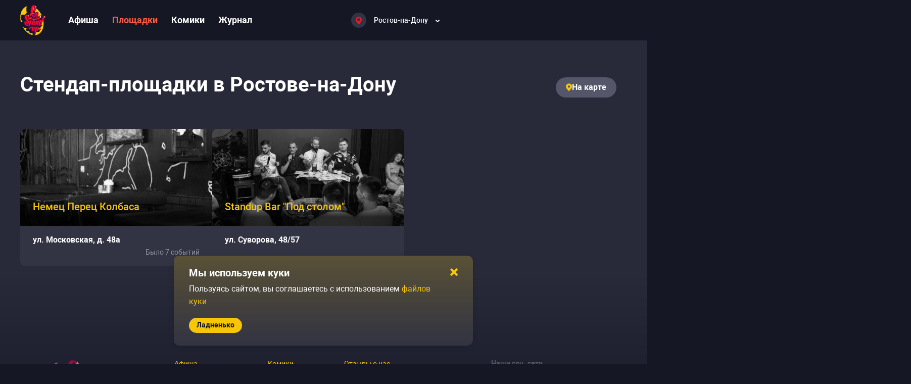

--- FILE ---
content_type: text/html; charset=utf-8
request_url: https://gostandup.ru/rnd/places
body_size: 43855
content:
<!DOCTYPE html><html  data-capo=""><head><meta charset="utf-8">
<meta name="viewport" content="width=device-width, user-scalable=no, initial-scale=1.0, maximum-scale=1.0, minimum-scale=1.0, viewport-fit=cover">
<title>Все стендап клубы Ростова-на-Дону: расписания, фото, билеты</title>
<script src="/scripts/gtmLoader.js" nonce="'nonce-{{nonce}}'"></script>
<style>/*! normalize.css v8.0.1 | MIT License | github.com/necolas/normalize.css */html{line-height:1.15;-webkit-text-size-adjust:100%}body{margin:0}main{display:block}h1{font-size:2em;margin:.67em 0}hr{box-sizing:content-box;height:0;overflow:visible}pre{font-family:monospace,monospace;font-size:1em}a{background-color:transparent}abbr[title]{border-bottom:none;text-decoration:underline;-webkit-text-decoration:underline dotted;text-decoration:underline dotted}b,strong{font-weight:bolder}code,kbd,samp{font-family:monospace,monospace;font-size:1em}small{font-size:80%}sub,sup{font-size:75%;line-height:0;position:relative;vertical-align:baseline}sub{bottom:-.25em}sup{top:-.5em}img{border-style:none}button,input,optgroup,select,textarea{font-family:inherit;font-size:100%;line-height:1.15;margin:0}button,input{overflow:visible}button,select{text-transform:none}[type=button],[type=reset],[type=submit],button{-webkit-appearance:button}[type=button]::-moz-focus-inner,[type=reset]::-moz-focus-inner,[type=submit]::-moz-focus-inner,button::-moz-focus-inner{border-style:none;padding:0}[type=button]:-moz-focusring,[type=reset]:-moz-focusring,[type=submit]:-moz-focusring,button:-moz-focusring{outline:1px dotted ButtonText}fieldset{padding:.35em .75em .625em}legend{box-sizing:border-box;color:inherit;display:table;max-width:100%;padding:0;white-space:normal}progress{vertical-align:baseline}textarea{overflow:auto}[type=checkbox],[type=radio]{box-sizing:border-box;padding:0}[type=number]::-webkit-inner-spin-button,[type=number]::-webkit-outer-spin-button{height:auto}[type=search]{-webkit-appearance:textfield;outline-offset:-2px}[type=search]::-webkit-search-decoration{-webkit-appearance:none}::-webkit-file-upload-button{-webkit-appearance:button;font:inherit}details{display:block}summary{display:list-item}[hidden],template{display:none}*{box-sizing:border-box;font-family:Roboto,sans-serif;font-style:normal;font-variant-ligatures:none;font-weight:400}body{width:100%}em,i{font-style:italic}b,strong{font-weight:700}hr{background-color:#464857;border:none;height:1px;margin-block:30px}.page-content iframe:not(.unset-ratio){aspect-ratio:16/9;height:100%;width:100%}.page-content img:not(.unset-ratio){height:100%;width:100%}.page-content a{font-size:inherit;font-style:inherit;font-weight:inherit}.page-content ol,.page-content ul{margin-block:0;padding-inline:0}.page-content ol li,.page-content ul li{color:#d1d4e3;font-size:18px;font-weight:400;line-height:30px;padding:10px 0}@media only screen and (max-width:767px){.page-content ol li,.page-content ul li{line-height:25px}}.page-content ol li::marker,.page-content ul li::marker{color:#f6c609;font-size:16px}.page-content ul{margin-left:15px}.page-content ul li{padding-left:15px}.page-content ol li{counter-increment:list;list-style-type:none;padding-left:30px;position:relative}.page-content ol li:before{color:#f6c609;content:counter(list) ".";font-size:14px;font-weight:700;left:0;line-height:20px;position:absolute;top:16px}html{background:#161724;line-height:1}a{text-decoration:none}h1,h2,h3{margin:0;margin-block:0;margin-inline:0}h1,h2,h3{color:#fff;font-weight:700}h1{font-size:45px;line-height:50px;margin-bottom:25px;margin-top:65px}@media only screen and (max-width:1799px){h1{font-size:40px;line-height:45px}}@media only screen and (max-width:1279px){h1{font-size:30px;line-height:35px;margin-bottom:35px;margin-top:50px}}@media only screen and (max-width:767px){h1{font-size:24px;line-height:25px;margin-bottom:20px;margin-top:20px}}h2{color:#fff;font-size:40px;font-weight:700;line-height:50px}@media only screen and (max-width:1799px){h2{font-size:30px;line-height:40px}}@media only screen and (max-width:1279px){h2{font-size:25px;line-height:32px}}h3{color:#fff;font-size:30px;font-weight:700;line-height:40px}@media only screen and (max-width:1799px){h3{font-size:25px;line-height:35px}}@media only screen and (max-width:1279px){h3{font-size:20px;line-height:30px}}.link-medium-regular,a-medium-regular{font-size:18px;font-weight:400;line-height:30px}.link-medium-bold,a-medium-bold{font-size:14px;font-weight:700;line-height:20px}.link-medium,a-medium{font-size:14px;font-weight:500}.link-small,a-small{font-size:14px;font-weight:700;line-height:20px}.link-white,a-white{color:#fff;cursor:pointer;font-size:18px;font-weight:700}@media (hover:hover) and (pointer:fine){.link-white:not(a-white--active,.link-white--active):hover,a-white:not(a-white--active,.link-white--active):hover{color:#ffdae0}}.link-white--active,a-white--active{color:#ff5a43}.link,.link-medium,.link-medium-bold,.link-medium-regular,.link-small,a,a-medium,a-medium-bold,a-medium-regular,a-small{color:#f6c609;cursor:pointer}@media (hover:hover) and (pointer:fine){.link-medium-bold:not(a--pressed,a-medium-regular--pressed,a-medium-bold--pressed,a-medium--pressed,a-small--pressed,.link--pressed,.link-medium-regular--pressed,.link-medium-bold--pressed,.link-medium--pressed,.link-small--pressed):not(.link-white):hover,.link-medium-regular:not(a--pressed,a-medium-regular--pressed,a-medium-bold--pressed,a-medium--pressed,a-small--pressed,.link--pressed,.link-medium-regular--pressed,.link-medium-bold--pressed,.link-medium--pressed,.link-small--pressed):not(.link-white):hover,.link-medium:not(a--pressed,a-medium-regular--pressed,a-medium-bold--pressed,a-medium--pressed,a-small--pressed,.link--pressed,.link-medium-regular--pressed,.link-medium-bold--pressed,.link-medium--pressed,.link-small--pressed):not(.link-white):hover,.link-small:not(a--pressed,a-medium-regular--pressed,a-medium-bold--pressed,a-medium--pressed,a-small--pressed,.link--pressed,.link-medium-regular--pressed,.link-medium-bold--pressed,.link-medium--pressed,.link-small--pressed):not(.link-white):hover,.link:not(a--pressed,a-medium-regular--pressed,a-medium-bold--pressed,a-medium--pressed,a-small--pressed,.link--pressed,.link-medium-regular--pressed,.link-medium-bold--pressed,.link-medium--pressed,.link-small--pressed):not(.link-white):hover,a-medium-bold:not(a--pressed,a-medium-regular--pressed,a-medium-bold--pressed,a-medium--pressed,a-small--pressed,.link--pressed,.link-medium-regular--pressed,.link-medium-bold--pressed,.link-medium--pressed,.link-small--pressed):not(.link-white):hover,a-medium-regular:not(a--pressed,a-medium-regular--pressed,a-medium-bold--pressed,a-medium--pressed,a-small--pressed,.link--pressed,.link-medium-regular--pressed,.link-medium-bold--pressed,.link-medium--pressed,.link-small--pressed):not(.link-white):hover,a-medium:not(a--pressed,a-medium-regular--pressed,a-medium-bold--pressed,a-medium--pressed,a-small--pressed,.link--pressed,.link-medium-regular--pressed,.link-medium-bold--pressed,.link-medium--pressed,.link-small--pressed):not(.link-white):hover,a-small:not(a--pressed,a-medium-regular--pressed,a-medium-bold--pressed,a-medium--pressed,a-small--pressed,.link--pressed,.link-medium-regular--pressed,.link-medium-bold--pressed,.link-medium--pressed,.link-small--pressed):not(.link-white):hover,a:not(a--pressed,a-medium-regular--pressed,a-medium-bold--pressed,a-medium--pressed,a-small--pressed,.link--pressed,.link-medium-regular--pressed,.link-medium-bold--pressed,.link-medium--pressed,.link-small--pressed):not(.link-white):hover{color:#f7cf31}}.link--pressed,.link-medium--pressed,.link-medium-bold--pressed,.link-medium-regular--pressed,.link-small--pressed,a--pressed,a-medium--pressed,a-medium-bold--pressed,a-medium-regular--pressed,a-small--pressed{color:#fff500}@media only screen and (max-width:767px){.link-medium-bold,.link-medium-regular,.link-small,.link-white,a-medium-bold,a-medium-regular,a-small,a-white{font-size:14px}}.mr-15{margin-right:15px}ul{margin-block-end:0;margin-block-start:0;padding-inline-start:0}.container{box-sizing:border-box;margin:0 auto;max-width:1700px}@media only screen and (max-width:1799px){.container{max-width:1200px}}@media only screen and (max-width:1279px){.container{max-width:710px}}@media only screen and (max-width:767px){.container{max-width:100%;padding:0 15px 0 14px}}.text-graphite-light{color:#55566a}button,input[type=reset],input[type=submit]{background:none;border:none;color:inherit;cursor:pointer;font:inherit;outline:inherit;padding:0}.base-opacity-transition{opacity:0;transition:opacity .2s,visibility .2s;visibility:hidden}.base-opacity-transition--visible{opacity:1;visibility:visible}.overflow-hidden{overflow:hidden}.overflow-hidden body{overflow:scroll}.hidden{display:none}@keyframes spin{0%{transform:rotate(0deg)}to{transform:rotate(1turn)}}</style>
<style>.Vue-Toastification__container{box-sizing:border-box;color:#fff;display:flex;flex-direction:column;min-height:100%;padding:4px;pointer-events:none;position:fixed;width:600px;z-index:9999}@media only screen and (min-width:600px){.Vue-Toastification__container.top-center,.Vue-Toastification__container.top-left,.Vue-Toastification__container.top-right{top:1em}.Vue-Toastification__container.bottom-center,.Vue-Toastification__container.bottom-left,.Vue-Toastification__container.bottom-right{bottom:1em;flex-direction:column-reverse}.Vue-Toastification__container.bottom-left,.Vue-Toastification__container.top-left{left:1em}.Vue-Toastification__container.bottom-left .Vue-Toastification__toast,.Vue-Toastification__container.top-left .Vue-Toastification__toast{margin-right:auto}@supports not (-moz-appearance:none){.Vue-Toastification__container.bottom-left .Vue-Toastification__toast--rtl,.Vue-Toastification__container.top-left .Vue-Toastification__toast--rtl{margin-left:auto;margin-right:unset}}.Vue-Toastification__container.bottom-right,.Vue-Toastification__container.top-right{right:1em}.Vue-Toastification__container.bottom-right .Vue-Toastification__toast,.Vue-Toastification__container.top-right .Vue-Toastification__toast{margin-left:auto}@supports not (-moz-appearance:none){.Vue-Toastification__container.bottom-right .Vue-Toastification__toast--rtl,.Vue-Toastification__container.top-right .Vue-Toastification__toast--rtl{margin-left:unset;margin-right:auto}}.Vue-Toastification__container.bottom-center,.Vue-Toastification__container.top-center{left:50%;margin-left:-300px}.Vue-Toastification__container.bottom-center .Vue-Toastification__toast,.Vue-Toastification__container.top-center .Vue-Toastification__toast{margin-left:auto;margin-right:auto}}@media only screen and (max-width:600px){.Vue-Toastification__container{left:0;margin:0;padding:0;width:100vw}.Vue-Toastification__container .Vue-Toastification__toast{width:100%}.Vue-Toastification__container.top-center,.Vue-Toastification__container.top-left,.Vue-Toastification__container.top-right{top:0}.Vue-Toastification__container.bottom-center,.Vue-Toastification__container.bottom-left,.Vue-Toastification__container.bottom-right{bottom:0;flex-direction:column-reverse}}.Vue-Toastification__toast{border-radius:8px;box-shadow:0 1px 10px 0 rgba(0,0,0,.1),0 2px 15px 0 rgba(0,0,0,.05);box-sizing:border-box;direction:ltr;display:inline-flex;font-family:Lato,Helvetica,Roboto,Arial,sans-serif;justify-content:space-between;margin-bottom:1rem;max-height:800px;max-width:600px;min-height:64px;min-width:326px;overflow:hidden;padding:22px 24px;pointer-events:auto;position:relative;transform:translateZ(0)}.Vue-Toastification__toast--rtl{direction:rtl}.Vue-Toastification__toast--default{background-color:#1976d2;color:#fff}.Vue-Toastification__toast--info{background-color:#2196f3;color:#fff}.Vue-Toastification__toast--success{background-color:#4caf50;color:#fff}.Vue-Toastification__toast--error{background-color:#ff5252;color:#fff}.Vue-Toastification__toast--warning{background-color:#ffc107;color:#fff}@media only screen and (max-width:600px){.Vue-Toastification__toast{border-radius:0;margin-bottom:.5rem}}.Vue-Toastification__toast-body{flex:1;font-size:16px;line-height:24px;white-space:pre-wrap;word-break:break-word}.Vue-Toastification__toast-component-body{flex:1}.Vue-Toastification__toast.disable-transition{animation:none!important}.Vue-Toastification__close-button{align-items:center;background:transparent;border:none;color:#fff;cursor:pointer;font-size:24px;font-weight:700;line-height:24px;opacity:.3;outline:none;padding:0 0 0 10px;transition:.3s ease;transition:visibility 0s,opacity .2s linear}.Vue-Toastification__close-button:focus,.Vue-Toastification__close-button:hover{opacity:1}.Vue-Toastification__toast:not(:hover) .Vue-Toastification__close-button.show-on-hover{opacity:0}.Vue-Toastification__toast--rtl .Vue-Toastification__close-button{padding-left:unset;padding-right:10px}@keyframes scale-x-frames{0%{transform:scaleX(1)}to{transform:scaleX(0)}}.Vue-Toastification__progress-bar{animation:scale-x-frames linear 1 forwards;background-color:hsla(0,0%,100%,.7);bottom:0;height:5px;left:0;position:absolute;transform-origin:left;width:100%;z-index:10000}.Vue-Toastification__toast--rtl .Vue-Toastification__progress-bar{left:unset;right:0;transform-origin:right}.Vue-Toastification__icon{align-items:center;background:transparent;border:none;height:100%;margin:auto 18px auto 0;outline:none;padding:0;transition:.3s ease;width:20px}.Vue-Toastification__toast--rtl .Vue-Toastification__icon{margin:auto 0 auto 18px}@keyframes bounceInRight{0%,60%,75%,90%,to{animation-timing-function:cubic-bezier(.215,.61,.355,1)}0%{opacity:0;transform:translate3d(3000px,0,0)}60%{opacity:1;transform:translate3d(-25px,0,0)}75%{transform:translate3d(10px,0,0)}90%{transform:translate3d(-5px,0,0)}to{transform:none}}@keyframes bounceOutRight{40%{opacity:1;transform:translate3d(-20px,0,0)}to{opacity:0;transform:translate3d(1000px,0,0)}}@keyframes bounceInLeft{0%,60%,75%,90%,to{animation-timing-function:cubic-bezier(.215,.61,.355,1)}0%{opacity:0;transform:translate3d(-3000px,0,0)}60%{opacity:1;transform:translate3d(25px,0,0)}75%{transform:translate3d(-10px,0,0)}90%{transform:translate3d(5px,0,0)}to{transform:none}}@keyframes bounceOutLeft{20%{opacity:1;transform:translate3d(20px,0,0)}to{opacity:0;transform:translate3d(-2000px,0,0)}}@keyframes bounceInUp{0%,60%,75%,90%,to{animation-timing-function:cubic-bezier(.215,.61,.355,1)}0%{opacity:0;transform:translate3d(0,3000px,0)}60%{opacity:1;transform:translate3d(0,-20px,0)}75%{transform:translate3d(0,10px,0)}90%{transform:translate3d(0,-5px,0)}to{transform:translateZ(0)}}@keyframes bounceOutUp{20%{transform:translate3d(0,-10px,0)}40%,45%{opacity:1;transform:translate3d(0,20px,0)}to{opacity:0;transform:translate3d(0,-2000px,0)}}@keyframes bounceInDown{0%,60%,75%,90%,to{animation-timing-function:cubic-bezier(.215,.61,.355,1)}0%{opacity:0;transform:translate3d(0,-3000px,0)}60%{opacity:1;transform:translate3d(0,25px,0)}75%{transform:translate3d(0,-10px,0)}90%{transform:translate3d(0,5px,0)}to{transform:none}}@keyframes bounceOutDown{20%{transform:translate3d(0,10px,0)}40%,45%{opacity:1;transform:translate3d(0,-20px,0)}to{opacity:0;transform:translate3d(0,2000px,0)}}.Vue-Toastification__bounce-enter-active.bottom-left,.Vue-Toastification__bounce-enter-active.top-left{animation-name:bounceInLeft}.Vue-Toastification__bounce-enter-active.bottom-right,.Vue-Toastification__bounce-enter-active.top-right{animation-name:bounceInRight}.Vue-Toastification__bounce-enter-active.top-center{animation-name:bounceInDown}.Vue-Toastification__bounce-enter-active.bottom-center{animation-name:bounceInUp}.Vue-Toastification__bounce-leave-active:not(.disable-transition).bottom-left,.Vue-Toastification__bounce-leave-active:not(.disable-transition).top-left{animation-name:bounceOutLeft}.Vue-Toastification__bounce-leave-active:not(.disable-transition).bottom-right,.Vue-Toastification__bounce-leave-active:not(.disable-transition).top-right{animation-name:bounceOutRight}.Vue-Toastification__bounce-leave-active:not(.disable-transition).top-center{animation-name:bounceOutUp}.Vue-Toastification__bounce-leave-active:not(.disable-transition).bottom-center{animation-name:bounceOutDown}.Vue-Toastification__bounce-enter-active,.Vue-Toastification__bounce-leave-active{animation-duration:.75s;animation-fill-mode:both}.Vue-Toastification__bounce-move{transition-duration:.4s;transition-property:all;transition-timing-function:ease-in-out}@keyframes fadeOutTop{0%{opacity:1;transform:translateY(0)}to{opacity:0;transform:translateY(-50px)}}@keyframes fadeOutLeft{0%{opacity:1;transform:translateX(0)}to{opacity:0;transform:translateX(-50px)}}@keyframes fadeOutBottom{0%{opacity:1;transform:translateY(0)}to{opacity:0;transform:translateY(50px)}}@keyframes fadeOutRight{0%{opacity:1;transform:translateX(0)}to{opacity:0;transform:translateX(50px)}}@keyframes fadeInLeft{0%{opacity:0;transform:translateX(-50px)}to{opacity:1;transform:translateX(0)}}@keyframes fadeInRight{0%{opacity:0;transform:translateX(50px)}to{opacity:1;transform:translateX(0)}}@keyframes fadeInTop{0%{opacity:0;transform:translateY(-50px)}to{opacity:1;transform:translateY(0)}}@keyframes fadeInBottom{0%{opacity:0;transform:translateY(50px)}to{opacity:1;transform:translateY(0)}}.Vue-Toastification__fade-enter-active.bottom-left,.Vue-Toastification__fade-enter-active.top-left{animation-name:fadeInLeft}.Vue-Toastification__fade-enter-active.bottom-right,.Vue-Toastification__fade-enter-active.top-right{animation-name:fadeInRight}.Vue-Toastification__fade-enter-active.top-center{animation-name:fadeInTop}.Vue-Toastification__fade-enter-active.bottom-center{animation-name:fadeInBottom}.Vue-Toastification__fade-leave-active:not(.disable-transition).bottom-left,.Vue-Toastification__fade-leave-active:not(.disable-transition).top-left{animation-name:fadeOutLeft}.Vue-Toastification__fade-leave-active:not(.disable-transition).bottom-right,.Vue-Toastification__fade-leave-active:not(.disable-transition).top-right{animation-name:fadeOutRight}.Vue-Toastification__fade-leave-active:not(.disable-transition).top-center{animation-name:fadeOutTop}.Vue-Toastification__fade-leave-active:not(.disable-transition).bottom-center{animation-name:fadeOutBottom}.Vue-Toastification__fade-enter-active,.Vue-Toastification__fade-leave-active{animation-duration:.75s;animation-fill-mode:both}.Vue-Toastification__fade-move{transition-duration:.4s;transition-property:all;transition-timing-function:ease-in-out}@keyframes slideInBlurredLeft{0%{filter:blur(40px);opacity:0;transform:translateX(-1000px) scaleX(2.5) scaleY(.2);transform-origin:100% 50%}to{filter:blur(0);opacity:1;transform:translateX(0) scaleY(1) scaleX(1);transform-origin:50% 50%}}@keyframes slideInBlurredTop{0%{filter:blur(240px);opacity:0;transform:translateY(-1000px) scaleY(2.5) scaleX(.2);transform-origin:50% 0}to{filter:blur(0);opacity:1;transform:translateY(0) scaleY(1) scaleX(1);transform-origin:50% 50%}}@keyframes slideInBlurredRight{0%{filter:blur(40px);opacity:0;transform:translateX(1000px) scaleX(2.5) scaleY(.2);transform-origin:0 50%}to{filter:blur(0);opacity:1;transform:translateX(0) scaleY(1) scaleX(1);transform-origin:50% 50%}}@keyframes slideInBlurredBottom{0%{filter:blur(240px);opacity:0;transform:translateY(1000px) scaleY(2.5) scaleX(.2);transform-origin:50% 100%}to{filter:blur(0);opacity:1;transform:translateY(0) scaleY(1) scaleX(1);transform-origin:50% 50%}}@keyframes slideOutBlurredTop{0%{filter:blur(0);opacity:1;transform:translateY(0) scaleY(1) scaleX(1);transform-origin:50% 0}to{filter:blur(240px);opacity:0;transform:translateY(-1000px) scaleY(2) scaleX(.2);transform-origin:50% 0}}@keyframes slideOutBlurredBottom{0%{filter:blur(0);opacity:1;transform:translateY(0) scaleY(1) scaleX(1);transform-origin:50% 50%}to{filter:blur(240px);opacity:0;transform:translateY(1000px) scaleY(2) scaleX(.2);transform-origin:50% 100%}}@keyframes slideOutBlurredLeft{0%{filter:blur(0);opacity:1;transform:translateX(0) scaleY(1) scaleX(1);transform-origin:50% 50%}to{filter:blur(40px);opacity:0;transform:translateX(-1000px) scaleX(2) scaleY(.2);transform-origin:100% 50%}}@keyframes slideOutBlurredRight{0%{filter:blur(0);opacity:1;transform:translateX(0) scaleY(1) scaleX(1);transform-origin:50% 50%}to{filter:blur(40px);opacity:0;transform:translateX(1000px) scaleX(2) scaleY(.2);transform-origin:0 50%}}.Vue-Toastification__slideBlurred-enter-active.bottom-left,.Vue-Toastification__slideBlurred-enter-active.top-left{animation-name:slideInBlurredLeft}.Vue-Toastification__slideBlurred-enter-active.bottom-right,.Vue-Toastification__slideBlurred-enter-active.top-right{animation-name:slideInBlurredRight}.Vue-Toastification__slideBlurred-enter-active.top-center{animation-name:slideInBlurredTop}.Vue-Toastification__slideBlurred-enter-active.bottom-center{animation-name:slideInBlurredBottom}.Vue-Toastification__slideBlurred-leave-active:not(.disable-transition).bottom-left,.Vue-Toastification__slideBlurred-leave-active:not(.disable-transition).top-left{animation-name:slideOutBlurredLeft}.Vue-Toastification__slideBlurred-leave-active:not(.disable-transition).bottom-right,.Vue-Toastification__slideBlurred-leave-active:not(.disable-transition).top-right{animation-name:slideOutBlurredRight}.Vue-Toastification__slideBlurred-leave-active:not(.disable-transition).top-center{animation-name:slideOutBlurredTop}.Vue-Toastification__slideBlurred-leave-active:not(.disable-transition).bottom-center{animation-name:slideOutBlurredBottom}.Vue-Toastification__slideBlurred-enter-active,.Vue-Toastification__slideBlurred-leave-active{animation-duration:.75s;animation-fill-mode:both}.Vue-Toastification__slideBlurred-move{transition-duration:.4s;transition-property:all;transition-timing-function:ease-in-out}</style>
<style>.close-yellow[data-v-2a95ccfa]{height:8px;width:8px}</style>
<style>.toast-default[data-v-d6e20b9f]{background:#323443;border-radius:10px;box-shadow:0 20px 30px rgba(0,0,0,.2);padding:15px 20px 25px 30px;width:455px}.toast-default--error[data-v-d6e20b9f]{background:linear-gradient(180deg,rgba(254,0,0,.2),rgba(248,21,6,.2) 33.33%,rgba(255,0,0,.046) 66.67%,rgba(204,207,232,0)),#323443}.toast-default--warning[data-v-d6e20b9f]{background:linear-gradient(180deg,rgba(250,200,7,.2),rgba(40,42,57,0)),#323443}.toast-default--success[data-v-d6e20b9f]{background:linear-gradient(180deg,rgba(12,250,7,.2),rgba(40,42,57,0)),#323443}.toast-default--info[data-v-d6e20b9f]{background:linear-gradient(180deg,rgba(7,31,250,.2),rgba(40,42,57,0)),#323443}.toast-default__header[data-v-d6e20b9f]{align-items:center;display:flex;justify-content:space-between}.toast-default__header-close[data-v-d6e20b9f]{cursor:pointer;padding:10px}.toast-default__header-close-icon[data-v-d6e20b9f]{height:15px;width:15px}.toast-default__header-title[data-v-d6e20b9f]{font-size:20px}@media only screen and (max-width:1279px){.toast-default__header-title[data-v-d6e20b9f]{font-size:16px}}.toast-default__content[data-v-d6e20b9f]{color:#fff;font-size:16px;font-weight:400;line-height:25px;max-height:100px;overflow-y:auto;width:calc(100% + 5px)}.toast-default__content[data-v-d6e20b9f]::-webkit-scrollbar{height:100%;width:6px}.toast-default__content[data-v-d6e20b9f]::-webkit-scrollbar-track{background:transparent}.toast-default__content[data-v-d6e20b9f]::-webkit-scrollbar-thumb{background-clip:padding-box;background-color:#464857;border-radius:8px}@media only screen and (max-width:767px){.toast-default__content[data-v-d6e20b9f]{line-height:20px}}.toast-default__content-message[data-v-d6e20b9f]{line-height:25px;margin-top:10px;padding-right:5px}@media only screen and (max-width:1279px){.toast-default__content-message[data-v-d6e20b9f]{font-size:14px;line-height:17px;margin-top:5px}.toast-default__content[data-v-d6e20b9f]{color:#fff;font-size:14px;font-weight:400;line-height:25px;max-height:85px}}@media only screen and (max-width:1279px) and (max-width:1799px){.toast-default__content[data-v-d6e20b9f]{font-size:14px;line-height:20px}}@media only screen and (max-width:1279px) and (max-width:767px){.toast-default__content[data-v-d6e20b9f]{color:#fff;font-size:13px;font-weight:400;line-height:17px}}.toast-default__footer-wrapper[data-v-d6e20b9f]{margin-top:20px}@media only screen and (max-width:1279px){.toast-default[data-v-d6e20b9f]{width:320px}}</style>
<style>.gs-toastification.Vue-Toastification__toast{background-color:unset;border-radius:10px;padding:0}</style>
<style>.button-default[data-v-e3a3a2aa]{align-items:center;background:#f6c609;border-radius:35px;display:flex;justify-content:center}.button-default[data-v-e3a3a2aa]:disabled{background:#464857;color:#9092a6;pointer-events:none}.button-default__loading[data-v-e3a3a2aa]{align-items:center;color:inherit;cursor:default;display:inline-flex;font-size:inherit;font-weight:inherit}.button-default__loading-spinner[data-v-e3a3a2aa]{animation:spin 1.5s linear infinite;margin-right:10px}.button-default span[data-v-e3a3a2aa],.button-default[data-v-e3a3a2aa] span{font-size:inherit;font-weight:inherit;line-height:inherit}.button-default--large[data-v-e3a3a2aa]{color:#161724;font-size:20px;font-weight:700;line-height:25px;padding:12px 30px 13px}@media (hover:hover) and (pointer:fine){.button-default--large[data-v-e3a3a2aa]:hover{background:#f7cf31}}.button-default--large[data-v-e3a3a2aa]:focus{background:#f7cf31}.button-default--large[data-v-e3a3a2aa]:active{background:#fade72}@media only screen and (max-width:1279px){.button-default--large[data-v-e3a3a2aa]{font-size:16px;line-height:22px;padding:9px 25px}}.button-default--medium[data-v-e3a3a2aa]{color:#161724;font-size:16px;font-weight:700;line-height:22px;padding:9px 25px}@media (hover:hover) and (pointer:fine){.button-default--medium[data-v-e3a3a2aa]:hover{background:#f7cf31}}.button-default--medium[data-v-e3a3a2aa]:focus{background:#f7cf31}.button-default--medium[data-v-e3a3a2aa]:active{background:#fade72}.button-default--small[data-v-e3a3a2aa]{color:#161724;font-size:14px;font-weight:700;line-height:25px;padding:2px 15px 3px}@media (hover:hover) and (pointer:fine){.button-default--small[data-v-e3a3a2aa]:hover{background:#f7cf31}}.button-default--small[data-v-e3a3a2aa]:focus{background:#f7cf31}.button-default--small[data-v-e3a3a2aa]:active{background:#fade72}.button-default--small .button-default__loading[data-v-e3a3a2aa]{height:25px}.button-default--small .button-default__loading svg[data-v-e3a3a2aa]{height:16px;margin:0 2px;min-height:16px;min-width:16px;width:16px}.button-default--gray[data-v-e3a3a2aa]{align-items:center;background:#55566a;color:#fff;display:flex;justify-content:center}@media (hover:hover) and (pointer:fine){.button-default--gray[data-v-e3a3a2aa]:hover{background:#636476}}.button-default--gray[data-v-e3a3a2aa]:focus{background:#636476}.button-default--gray[data-v-e3a3a2aa]:active{background:#7c7d8c}.button-default--gray.button-default--load[data-v-e3a3a2aa]{background:#55566a}.button-default--gray.button-default--load svg[data-v-e3a3a2aa] path{fill:#fff}.button-default--gray .button-default__before-content[data-v-e3a3a2aa]{align-items:center;display:flex}.button-default--gray.button-default--large[data-v-e3a3a2aa]{font-size:20px;line-height:22px;padding:14px 30px}.button-default--gray.button-default--large .button-default__before-content[data-v-e3a3a2aa]{height:22px}@media only screen and (max-width:1279px){.button-default--gray.button-default--large[data-v-e3a3a2aa]{font-size:16px;font-weight:700;line-height:22px;padding:9px 25px}}@media only screen and (max-width:767px){.button-default--gray.button-default--large[data-v-e3a3a2aa]{font-size:16px;line-height:22px;padding:9px 18px}}.button-default--gray.button-default--medium[data-v-e3a3a2aa]{padding:9px 20px}.button-default--gray.button-default--medium .button-default__before-content[data-v-e3a3a2aa]{height:22px}.button-default--gray.button-default--small[data-v-e3a3a2aa]{line-height:22px;padding:4px 15px}.button-default--gray.button-default--small .button-default__before-content[data-v-e3a3a2aa]{height:22px}.button-default--load[data-v-e3a3a2aa]{background:#dbaf00;pointer-events:none}@media (hover:hover) and (pointer:fine){.button-default--load[data-v-e3a3a2aa]:hover{background:#dbaf00}}</style>
<style>.button-default--gray{-moz-column-gap:10px;column-gap:10px}</style>
<style>.cookie-confirm[data-v-86262f00]{width:inherit}.cookie-confirm__content[data-v-86262f00]{padding-right:35px}.cookie-confirm__footer[data-v-86262f00]{display:flex}@media only screen and (max-width:767px){.cookie-confirm__footer[data-v-86262f00]{justify-content:center}}</style>
<style>.app-error__title[data-v-ad018e06]{margin-top:65px}@media only screen and (max-width:1799px){.app-error__title[data-v-ad018e06]{margin-top:55px}}@media only screen and (max-width:1279px){.app-error__title[data-v-ad018e06]{margin-top:35px}}@media only screen and (max-width:767px){.app-error__title[data-v-ad018e06]{margin-top:25px}}.app-error__hint[data-v-ad018e06],.app-error__subtitle[data-v-ad018e06]{margin-top:55px;word-break:break-word}@media only screen and (max-width:1799px){.app-error__hint[data-v-ad018e06],.app-error__subtitle[data-v-ad018e06]{margin-top:45px}}@media only screen and (max-width:1279px){.app-error__hint[data-v-ad018e06],.app-error__subtitle[data-v-ad018e06]{margin-top:25px}}@media only screen and (max-width:767px){.app-error__hint[data-v-ad018e06],.app-error__subtitle[data-v-ad018e06]{margin-top:20px}}.app-error__hint[data-v-ad018e06]{color:#fff;font-size:18px;line-height:30px}.app-error__stack[data-v-ad018e06]{color:#fff}</style>
<style>.app-header[data-v-5abccd5a]{position:relative;z-index:3}.app-wrapper[data-v-5abccd5a]{background-color:#282a39;min-height:100vh}.app-content[data-v-5abccd5a]{min-height:calc(100vh - 590px)}@media only screen and (max-width:1799px){.app-content[data-v-5abccd5a]{min-height:calc(100vh - 500px)}}@media only screen and (max-width:1279px){.app-content[data-v-5abccd5a]{min-height:calc(100vh - 395px)}}@media only screen and (max-width:767px){.app-content[data-v-5abccd5a]{min-height:calc(100vh - 525px)}}</style>
<style>header[data-v-9aeea057]{background-color:#161724;width:100%}.header[data-v-9aeea057]{align-items:center;display:flex;height:70px}@media only screen and (max-width:1799px){.header[data-v-9aeea057]{height:80px}}@media only screen and (max-width:1279px){.header[data-v-9aeea057]{height:60px}}@media only screen and (max-width:767px){.header[data-v-9aeea057]{height:60px}}.header .header-column[data-v-9aeea057]{align-items:center;display:flex;flex:10;height:100%}.header .header-column[data-v-9aeea057]:last-child{flex:7}@media only screen and (max-width:1799px){.header .header-column[data-v-9aeea057]:last-child{flex:5}}@media only screen and (max-width:1279px){.header .header-column[data-v-9aeea057]:last-child{margin-left:0}}@media only screen and (max-width:767px){.header .header-column[data-v-9aeea057]:last-child{flex:1;justify-content:space-between;padding-left:0}}@media only screen and (max-width:1799px){.header .header-column__location[data-v-9aeea057]{flex:1}}.header .header-column__language--mobile[data-v-9aeea057]{display:none}@media only screen and (max-width:1799px){.header .header-column[data-v-9aeea057]{flex:unset;width:655px}}@media only screen and (max-width:1279px){.header .header-column[data-v-9aeea057]{flex:unset;width:unset}}@media only screen and (max-width:767px){.header .header-column__language[data-v-9aeea057]{display:none}.header .header-column__language--mobile[data-v-9aeea057]{display:flex}}.header-logo[data-v-9aeea057]{cursor:pointer;height:55px;margin-right:100px;width:45px}.header-logo img[data-v-9aeea057]{height:100%;-o-object-fit:cover;object-fit:cover;width:100%}@media only screen and (max-width:1799px){.header-logo[data-v-9aeea057]{height:60px;margin-right:45px;width:50px}}@media only screen and (max-width:1279px){.header-logo[data-v-9aeea057]{height:40px;margin-right:45px;width:33px}}@media only screen and (max-width:767px){.header-logo[data-v-9aeea057]{margin-right:15px}}.header-account-wrapper[data-v-9aeea057]{align-items:center;display:flex;flex:1;height:100%;position:relative}@media only screen and (max-width:1799px){.header-account-wrapper[data-v-9aeea057]{flex:unset;justify-content:flex-end}}@media only screen and (max-width:767px){.header-account-wrapper[data-v-9aeea057]{margin-left:15px}}</style>
<style>.header-nav-list[data-v-f9b01d3e]{align-items:center;display:flex;list-style:none}.header-nav-list__item-link[data-v-f9b01d3e]{margin-right:30px;padding:15px 0}@media only screen and (max-width:1799px){.header-nav-list__item-link[data-v-f9b01d3e]{margin-right:27px}}.header-nav-list__item:last-child a[data-v-f9b01d3e]{margin-right:0}@media only screen and (max-width:1279px){.header-nav[data-v-f9b01d3e]{display:none}}</style>
<style>.header-city[data-v-52def40b]{align-items:center;color:#fff;display:flex;font-size:14px;font-weight:500;line-height:49px;-webkit-user-select:none;-moz-user-select:none;user-select:none}@media only screen and (max-width:1279px){.header-city[data-v-52def40b]{display:block}}.header-city span[data-v-52def40b]{font-weight:inherit;line-height:14px;max-width:-moz-min-content;max-width:min-content;padding-right:15px;white-space:nowrap;width:calc(100vw - 225px)}@media only screen and (max-width:767px){.header-city span[data-v-52def40b]{background:linear-gradient(90deg,#fff 80%,hsla(0,0%,100%,0) 99%);-webkit-background-clip:text;font-size:13px;-webkit-text-fill-color:transparent}}.header-city svg[data-v-52def40b]{margin-top:2px;transition:all .2s ease-in-out;transition-property:transform,color}.header-city-choose[data-v-52def40b]{align-items:center;display:flex;height:100%;margin-right:10px;position:relative;width:250px}.header-city-choose__inner[data-v-52def40b]{align-items:center;cursor:pointer;display:flex;padding:10px 0}.header-city-choose--active .header-city[data-v-52def40b]{color:#ff5a43}.header-city-choose--active .header-city[data-v-52def40b] svg{transform:rotate(-180deg)}.header-city-choose--active .header-city[data-v-52def40b] svg path{stroke:#ff5a43}.header-city-choose--active[data-v-52def40b] .icon-in-circle{background:#323443}@media (hover:hover) and (pointer:fine){.header-city-choose--active[data-v-52def40b] .icon-in-circle:hover{background:#323443}}@media (hover:hover) and (pointer:fine){.header-city-choose:not(.header-city-choose--active) .header-city-choose__inner:hover .header-city[data-v-52def40b]{color:#ffdae0}.header-city-choose:not(.header-city-choose--active) .header-city-choose__inner:hover .header-city[data-v-52def40b] svg path{stroke:#ffdae0}.header-city-choose:not(.header-city-choose--active) .header-city-choose__inner[data-v-52def40b]:hover .icon-in-circle{background:linear-gradient(0deg,hsla(0,0%,100%,.08),hsla(0,0%,100%,.08)),#323443}}@media only screen and (max-width:1799px){.header-city-choose[data-v-52def40b]{width:175px}}@media only screen and (max-width:1279px){.header-city-choose[data-v-52def40b]{width:190px}}@media only screen and (max-width:767px){.header-city-choose[data-v-52def40b]{margin-right:0;width:unset}.header-city-choose .icon-in-circle[data-v-52def40b]{display:none}}</style>
<style>.icon-in-circle[data-v-dbb5d95c]{align-items:center;background:#323443;border-radius:50%;display:flex;justify-content:center}.icon-in-circle[data-v-dbb5d95c]:not(.icon-in-circle--disabled){cursor:pointer}@media (hover:hover) and (pointer:fine){.icon-in-circle[data-v-dbb5d95c]:not(.icon-in-circle--disabled):hover{background:linear-gradient(0deg,hsla(0,0%,100%,.08),hsla(0,0%,100%,.08)),#323443}}.icon-in-circle[data-v-dbb5d95c]:not(.icon-in-circle--disabled):active{background-color:#161724}.icon-in-circle--disabled[data-v-dbb5d95c] svg path{fill:#464857}</style>
<style>.icon-in-circle--tiny{height:25px;min-height:25px;min-width:25px;width:25px}.icon-in-circle--small{height:30px;min-height:30px;min-width:30px;width:30px}@media only screen and (max-width:767px){.icon-in-circle--small{height:35px;min-height:35px;min-width:35px;width:35px}}.icon-in-circle--medium{height:40px;min-height:40px;min-width:40px;width:40px}.icon-in-circle--big{height:50px;min-height:50px;min-width:50px;width:50px}@media only screen and (max-width:1799px){.icon-in-circle--big{height:40px;min-height:40px;min-width:40px;width:40px}}</style>
<style>.header-city-dropdown-item[data-v-ac94c6c2]{align-items:center;display:flex;font-size:16px;justify-content:space-between}.header-city-dropdown-item a[data-v-ac94c6c2]{padding:12px 0 13px;pointer-events:none}.header-city-dropdown[data-v-ac94c6c2]{background:#1e202f;border-radius:10px;box-shadow:0 20px 30px rgba(0,0,0,.2);display:flex;flex-direction:column;height:600px;left:calc(50% - 50px);margin-left:-347.5px;max-height:80vh;min-width:695px;padding:25px 35px;position:absolute;top:95px;width:695px;z-index:3}.header-city-dropdown__header[data-v-ac94c6c2]{align-items:center;display:flex;justify-content:space-between;margin-bottom:20px;position:sticky}.header-city-dropdown__header-current-city[data-v-ac94c6c2]{color:#fff;font-size:20px;font-weight:700}.header-city-dropdown__search-input[data-v-ac94c6c2]{margin-bottom:20px;width:100%}.header-city-dropdown__country-list[data-v-ac94c6c2]{display:flex;margin-bottom:30px;min-height:31px;overflow-x:auto}.header-city-dropdown__country-list-item[data-v-ac94c6c2]{color:#f6c609;cursor:pointer;font-size:16px;font-weight:500;height:30px;line-height:22px;padding-right:25px;position:relative}.header-city-dropdown__country-list-item[data-v-ac94c6c2]:last-child{padding-right:0}.header-city-dropdown__country-list-item[data-v-ac94c6c2]:last-child:after{width:100%}.header-city-dropdown__country-list-item[data-v-ac94c6c2]:before{border-bottom:1px solid #464857;bottom:0;content:"";height:1px;left:0;position:absolute;width:100%}.header-city-dropdown__country-list-item--active[data-v-ac94c6c2]{color:#fff}@media (hover:hover) and (pointer:fine){.header-city-dropdown__country-list-item--active[data-v-ac94c6c2]:hover{color:#fff!important}}.header-city-dropdown__country-list-item--active[data-v-ac94c6c2]:after{border-bottom:2px solid #fff;bottom:0;content:"";left:0;position:absolute;width:calc(100% - 25px)}.header-city-dropdown__country-list[data-v-ac94c6c2]::-webkit-scrollbar{display:none;-ms-overflow-style:none;scrollbar-width:none}.header-city-dropdown__cities-list-wrapper[data-v-ac94c6c2]{overflow-x:hidden;overflow-y:auto;padding-right:10px;width:calc(100% + 21px)}.header-city-dropdown__cities-list-wrapper[data-v-ac94c6c2]::-webkit-scrollbar{height:100%;width:6px}.header-city-dropdown__cities-list-wrapper[data-v-ac94c6c2]::-webkit-scrollbar-track{background:transparent}.header-city-dropdown__cities-list-wrapper[data-v-ac94c6c2]::-webkit-scrollbar-thumb{background-clip:padding-box;background-color:#464857;border-radius:8px}.header-city-dropdown__cities-list-wrapper[data-v-ac94c6c2]:after{background:linear-gradient(180deg,rgba(30,32,47,0),#1e202f 78.65%);bottom:25px;content:"";display:none;height:60px;left:0;position:absolute;width:100%}@media only screen and (max-width:767px){.header-city-dropdown__cities-list-wrapper[data-v-ac94c6c2]::-webkit-scrollbar{display:none;-ms-overflow-style:none;scrollbar-width:none}}.header-city-dropdown__cities-list:not(.header-city-dropdown__cities-list--long) .header-city-dropdown__cities-list-item[data-v-ac94c6c2]{width:calc(50% - 36px)}.header-city-dropdown__cities-list-search-item[data-v-ac94c6c2]{color:#f6c609;cursor:pointer;font-weight:700;height:unset!important;margin-bottom:24px;padding:0 20px}.header-city-dropdown__cities-list-search-item span[data-v-ac94c6c2] .header-city-dropdown__cities-list-search-item--bold{font-weight:700}.header-city-dropdown__cities-list-search-item span[data-v-ac94c6c2] .header-city-dropdown__cities-list-search-item--light{font-weight:lighter}.header-city-dropdown__cities-list-search .item-disabled[data-v-ac94c6c2]{color:#bd9700}.header-city-dropdown__cities-list[data-v-ac94c6c2],.header-city-dropdown__cities-list-search[data-v-ac94c6c2]{width:calc(100% - 5px)}.header-city-dropdown__cities-list--long[data-v-ac94c6c2],.header-city-dropdown__cities-list-search--long[data-v-ac94c6c2]{-moz-column-count:2;column-count:2;gap:30px;list-style-position:inside;list-style-type:decimal}@media only screen and (max-width:767px){.header-city-dropdown__cities-list--long[data-v-ac94c6c2],.header-city-dropdown__cities-list-search--long[data-v-ac94c6c2]{-moz-column-count:1;column-count:1}}.header-city-dropdown__cities-search-no-result[data-v-ac94c6c2]{color:#fff;font-size:16px;font-weight:400;height:70px;line-height:25px}@media only screen and (max-width:767px){.header-city-dropdown__cities-search-no-result[data-v-ac94c6c2]{line-height:20px}}.header-city-dropdown.is-hidden[data-v-ac94c6c2]{display:none}@media only screen and (max-width:1799px){.header-city-dropdown[data-v-ac94c6c2]{left:calc(50% - 35px)}}@media only screen and (max-width:1279px){.header-city-dropdown[data-v-ac94c6c2]{left:-70px;margin:0 auto;right:0;top:70px}}@media only screen and (max-width:767px){.header-city-dropdown[data-v-ac94c6c2]{border-radius:0;bottom:0;height:100%;left:0;max-height:unset;min-width:unset;position:fixed;top:0;width:100%}.header-city-dropdown__country-list[data-v-ac94c6c2]{margin-left:-35px;padding:0 35px;width:calc(100% + 70px)}}</style>
<style>.close-icon.icon-in-circle[data-v-55409c5e]{background:#55566a;height:35px;width:35px}@media (hover:hover) and (pointer:fine){.close-icon.icon-in-circle[data-v-55409c5e]:hover:not(.close-icon--disabled){background:#5f6073}}.close-icon.close-icon--without-circle[data-v-55409c5e]{align-items:center;display:flex;height:-moz-max-content;height:max-content;justify-content:center;width:-moz-max-content;width:max-content}@media only screen and (min-width:1280px){.close-icon.close-icon--without-circle[data-v-55409c5e]{margin:8px 9px 9px 8px}}@media only screen and (max-width:1279px){.close-icon.close-icon--without-circle[data-v-55409c5e]{padding:8px 9px 9px 8px}}@media (hover:hover) and (pointer:fine){.close-icon.close-icon--without-circle[data-v-55409c5e]:not(.close-icon--disabled):hover{cursor:pointer}}.close-icon.close-icon--without-circle.close-icon--disabled[data-v-55409c5e] svg path{fill:#464857}</style>
<style>.close-yellow-big-icon[data-v-6f7a4f63]{height:18px;width:18px}@media only screen and (max-width:767px){.close-yellow-big-icon[data-v-6f7a4f63]{height:12px;width:12px}}</style>
<style>.input-default[data-v-b3688950]{width:195px}.input-default[data-v-b3688950],.input-default__inner[data-v-b3688950]{position:relative}@media only screen and (max-width:767px){.input-default__inner[data-v-b3688950]{position:unset}}.input-default__inner-input[data-v-b3688950]{background:#323443;border:1px solid #323443;border-radius:6px;box-sizing:border-box;color:#fff;font-size:14px;font-size:inherit;font-weight:400;line-height:25px;line-height:unset;padding:16px 30px 16px 20px;width:100%}@media only screen and (max-width:1799px){.input-default__inner-input[data-v-b3688950]{font-size:14px;line-height:20px}}@media only screen and (max-width:767px){.input-default__inner-input[data-v-b3688950]{color:#fff;font-size:13px;font-size:14px;font-weight:400;line-height:17px;line-height:25px;line-height:unset}}@media (hover:hover) and (pointer:fine){.input-default__inner-input .input-default__inner-cross[data-v-b3688950]:hover,.input-default__inner-input .input-default__inner-custom-placeholder[data-v-b3688950]:hover,.input-default__inner-input[data-v-b3688950]:not(:disabled):not(:focus):hover{background:#424452;border:1px solid #424452}}.input-default__inner-input[data-v-b3688950]:focus{background:#55566a;border:1px solid #55566a}.input-default__inner-input[data-v-b3688950]:focus-visible{outline:unset}.input-default__inner-input[data-v-b3688950]:disabled,.input-default__inner-input:disabled+.input-default__inner-custom-placeholder[data-v-b3688950]{color:#55566a;cursor:default}.input-default__inner-custom-placeholder[data-v-b3688950]{color:#9092a6;font-size:14px;left:20px;pointer-events:none;position:absolute;top:17px;transition:transform .2s ease-in-out}.input-default--filled .input-default__inner-input+.input-default__inner-custom-placeholder[data-v-b3688950],.input-default__inner-input:focus+.input-default__inner-custom-placeholder[data-v-b3688950]{display:block;font-size:11px;transform:translateY(-12px)}.input-default--error:not(.input-default--disabled):not(:focus) .input-default__inner-input[data-v-b3688950]{border-bottom-color:#ff5a43}.input-default--error:not(.input-default--disabled):not(:focus) .input-default__inner-input[data-v-b3688950]:focus,.input-default--error:not(.input-default--disabled):not(:focus) .input-default__inner-input[data-v-b3688950]:hover{border-color:#424452 #424452 #ff5a43}.input-default--error:not(.input-default--disabled):not(:focus) .input-default__inner-custom-placeholder[data-v-b3688950],.input-default--error:not(.input-default--disabled):not(:focus) .input-default__under-text[data-v-b3688950]{color:#ff5a43}.input-default__inner-cross[data-v-b3688950]{cursor:pointer;display:flex;height:10px;position:absolute;right:15px;top:20px;width:10px}.input-default__inner-cross svg[data-v-b3688950]{height:100%;width:100%}.input-default__under-text[data-v-b3688950]{color:#55566a;font-size:14px;font-weight:400;line-height:22px;margin-top:5px}.input-default--pressed:not(.input-default--disabled):not(.input-default--error) input[data-v-b3688950]{background:#161724!important;border-color:#161724!important}</style>
<style>.header-city-dropdown-item[data-v-56c3cfe9]{align-items:center;display:flex;font-size:16px;justify-content:space-between}.header-city-dropdown-item a[data-v-56c3cfe9]{padding:12px 0 13px;pointer-events:none}.header-city-dropdown__cities-list-item[data-v-56c3cfe9]{margin-left:20px;position:relative}.header-city-dropdown__cities-list-item span[data-v-56c3cfe9]{color:#f6c609;font-size:16px;font-weight:400;line-height:25px}@media only screen and (max-width:767px){.header-city-dropdown__cities-list-item span[data-v-56c3cfe9]{line-height:20px}}.header-city-dropdown__cities-list-item--disabled span[data-v-56c3cfe9]{color:#bd9700}@media (hover:hover) and (pointer:fine){.header-city-dropdown__cities-list-item--disabled span[data-v-56c3cfe9]:hover{color:#bd9700!important}}.header-city-dropdown__cities-list-item--disabled[data-v-56c3cfe9]:after{left:20px;width:calc(100% - 40px)}.header-city-dropdown__cities-list-item[data-v-56c3cfe9]:after{border-bottom:1px solid #464857;bottom:0;content:"";height:1px;left:0;position:absolute;width:100%}.header-city-dropdown__cities-list-item--active span[data-v-56c3cfe9]{color:#ff5a43;font-weight:500}@media (hover:hover) and (pointer:fine){.header-city-dropdown__cities-list-item--active span[data-v-56c3cfe9]:hover{color:#ff5a43!important}}.header-city-dropdown__cities-list-item--favorite[data-v-56c3cfe9]{background:#282a39;margin-left:0;padding-left:20px}.header-city-dropdown__cities-list-item--favorite[data-v-56c3cfe9]:after{margin-left:20px;width:calc(100% - 40px)}.header-city-dropdown__cities-list-item--favorite[data-v-56c3cfe9]:is(.header-city-dropdown__cities-list-item--first){border-top-left-radius:6px;border-top-right-radius:6px}.header-city-dropdown__cities-list-item--favorite[data-v-56c3cfe9]:is(.header-city-dropdown__cities-list-item--last){border-bottom-left-radius:6px;border-bottom-right-radius:6px}.header-city-dropdown__cities-list-item--favorite[data-v-56c3cfe9]:is(.header-city-dropdown__cities-list-item--last):after{display:none}</style>
<style>.burger-header[data-v-1ea48e8f]{align-items:flex-start;display:flex;justify-content:flex-end;position:absolute;width:100%}.burger-header__close[data-v-1ea48e8f] svg{height:18px;width:18px}@media only screen and (max-width:767px){.burger-header__close[data-v-1ea48e8f] svg{height:12px;width:12px}}@media only screen and (min-width:768px) and (max-width:1279px){.burger-header__close[data-v-1ea48e8f]{margin-right:17px;margin-top:2px}}@media only screen and (max-width:767px){.burger-header__close[data-v-1ea48e8f]{margin-top:2px}}.header-mobile-burger-wrapper[data-v-1ea48e8f]{display:none}@media only screen and (max-width:1279px){.header-mobile-burger-wrapper[data-v-1ea48e8f]{display:block;margin-left:15px}}@media only screen and (max-width:767px){.header-mobile-burger-wrapper[data-v-1ea48e8f]{margin-left:0}}.header-burger-img[data-v-1ea48e8f]{width:14px}</style>
<style>.overlay.burger-overlay--opened{z-index:4}.overlay.burger-overlay .drawer{display:flex!important;flex-direction:column;padding:0}@media only screen and (max-width:767px){.overlay.burger-overlay .drawer{right:-250px!important;width:250px!important}}</style>
<style>@keyframes overlay-leaved-abef266e{0%{opacity:1;z-index:2}to{opacity:0;z-index:-1}}@keyframes drawer-leaved-abef266e{0%{transform:translateX(-100%)}to{transform:translateX(0)}}@keyframes drawer-appeared-abef266e{0%{transform:translateX(0)}to{transform:translateX(-100%)}}.overlay[data-v-abef266e]{animation-name:overlay-leaved-abef266e;bottom:0;justify-content:right;left:0;opacity:0;position:fixed;right:0;width:100%;z-index:-1}.overlay[data-v-abef266e],.overlay-content[data-v-abef266e]{animation-duration:var(--animation-duration);display:flex;height:100%;top:0}.overlay-content[data-v-abef266e]{animation-name:drawer-leaved-abef266e;background:#1e202f;box-sizing:border-box;flex-direction:column;overflow-x:hidden;overflow-y:scroll;padding:30px 0;position:absolute;transform:translate(0)}@media only screen and (max-width:767px){.overlay-content[data-v-abef266e]{overflow:hidden;padding-bottom:0}}.overlay-content__inner[data-v-abef266e]{display:flex;flex:1;flex-direction:column}@media only screen and (max-width:767px){.overlay-content__inner[data-v-abef266e]{overflow:hidden}.overlay-content[data-v-abef266e]{right:-100%!important;width:100%!important}}.overlay--visible[data-v-abef266e]{opacity:1;z-index:3}.overlay--visible .overlay-content[data-v-abef266e]{animation-duration:var(--animation-duration);animation-name:drawer-appeared-abef266e;transform:translateX(-100%)}.overlay--is-blur.overlay--visible[data-v-abef266e]{-webkit-backdrop-filter:blur(10px);backdrop-filter:blur(10px)}.drawer-header--default[data-v-abef266e]{align-items:center;display:flex;justify-content:space-between;padding:0 30px}.drawer-header--default .drawer__close-icon[data-v-abef266e]{cursor:pointer}@media only screen and (max-width:767px){.drawer-header--default[data-v-abef266e]{padding:0 20px}}.drawer-header__title[data-v-abef266e]{color:#fff;font-size:18px;font-weight:700}</style>
<style>.burger-menu[data-v-be016dc6]{display:flex;flex-direction:column;justify-content:space-between;min-height:100%;overflow-y:auto;padding:55px 20px 0 65px}.burger-menu__navigation[data-v-be016dc6]{flex:1;margin-bottom:40px}@media only screen and (max-width:767px){.burger-menu__navigation[data-v-be016dc6]{margin-bottom:10px}}.burger-menu__controls[data-v-be016dc6]{margin-bottom:45px}@media only screen and (max-width:767px){.burger-menu__controls[data-v-be016dc6]{margin-bottom:15px}}.burger-menu__footer[data-v-be016dc6]{display:flex;flex-direction:column;height:100%;justify-content:flex-end}.burger-menu__footer-contact-us[data-v-be016dc6],.burger-menu__footer-contacts[data-v-be016dc6],.burger-menu__footer-review-about-us[data-v-be016dc6]{display:block;font-size:14px;font-style:normal;font-weight:400;margin-bottom:30px}@media only screen and (max-width:767px){.burger-menu__footer-contact-us[data-v-be016dc6],.burger-menu__footer-contacts[data-v-be016dc6],.burger-menu__footer-review-about-us[data-v-be016dc6]{font-size:13px;margin-bottom:15px}}.burger-menu__footer[data-v-be016dc6] .app-contact-phone__number{margin-bottom:10px}@media only screen and (max-width:767px){.burger-menu__footer-phone-number[data-v-be016dc6]{margin-top:20px}}@media only screen and (min-width:768px) and (max-width:1279px){.burger-menu__footer-phone-number[data-v-be016dc6] .phone-number{font-size:14px}}.burger-menu__footer-socials[data-v-be016dc6]{margin-bottom:20px;margin-top:40px}@media only screen and (max-width:767px){.burger-menu__footer-socials[data-v-be016dc6]{margin-top:20px}}.burger-menu__logo[data-v-be016dc6]{bottom:0;position:absolute;right:-20px}.burger-menu .burger-menu__row[data-v-be016dc6]{display:flex;flex:1;flex-direction:column}.burger-menu .burger-menu__row--lower[data-v-be016dc6]{height:200px;margin-top:80px;position:relative}@media only screen and (max-width:767px){.burger-menu .burger-menu__row--lower[data-v-be016dc6]{display:none}.burger-menu[data-v-be016dc6]{padding:30px 10px 25px 45px}}</style>
<style>.burger-menu-nav__list[data-v-af6ccd61]{display:flex;flex-direction:column;list-style:none;row-gap:20px}.burger-menu-nav__list-item-link[data-v-af6ccd61]{display:block;padding:10px 10px 10px 0;width:-moz-max-content;width:max-content}@media only screen and (max-width:767px){.burger-menu-nav__list-item-link[data-v-af6ccd61]{font-size:18px;font-weight:700;line-height:20px}.burger-menu-nav__list[data-v-af6ccd61]{row-gap:10px}}</style>
<style>.app-contact-phone__number[data-v-58afa7c7]{display:block;margin-bottom:25px;text-decoration:underline;-webkit-text-decoration-style:dashed;text-decoration-style:dashed;text-underline-offset:5px}@media (hover:hover) and (pointer:fine){.app-contact-phone__number[data-v-58afa7c7]:hover{color:#f6c609}}.app-contact-phone__number svg[data-v-58afa7c7]{margin-right:7px}.app-contact-phone__number span[data-v-58afa7c7]{font-size:13px;font-weight:700}.app-contact-phone__phone-info[data-v-58afa7c7]{color:#9092a6;font-size:13px;line-height:16px}</style>
<style>.burger-menu-socials[data-v-4e793973]{display:flex;gap:14px}.burger-menu-socials[data-v-4e793973] .icon-in-circle{height:40px;min-height:40px;min-width:40px;width:40px}@media only screen and (max-width:767px){.burger-menu-socials[data-v-4e793973] .icon-in-circle{height:40px;min-height:40px;min-width:40px;width:40px}}@media only screen and (max-width:767px){.burger-menu-socials[data-v-4e793973]{gap:10px}}</style>
<style>.telegram-icon[data-v-5b93b50a]{height:16px;width:18px}@media only screen and (max-width:1799px){.telegram-icon[data-v-5b93b50a]{height:12px;width:14px}}</style>
<style>.places-page__header[data-v-72e1265f],.places-page__no-places-title[data-v-72e1265f]{align-items:center;display:flex;gap:20px;justify-content:space-between}@media only screen and (max-width:767px){.places-page__header[data-v-72e1265f],.places-page__no-places-title[data-v-72e1265f]{align-items:start;flex-direction:column;gap:0}}.places-page__header-button.button-default[data-v-72e1265f],.places-page__no-places-title-button.button-default[data-v-72e1265f]{display:none;margin-top:50px;min-width:-moz-max-content;min-width:max-content}@media only screen and (max-width:1799px){.places-page__header-button.button-default[data-v-72e1265f],.places-page__no-places-title-button.button-default[data-v-72e1265f]{display:flex}}@media only screen and (max-width:1279px){.places-page__header-button.button-default[data-v-72e1265f],.places-page__no-places-title-button.button-default[data-v-72e1265f]{margin-top:20px}}@media only screen and (max-width:767px){.places-page__header-button.button-default[data-v-72e1265f],.places-page__no-places-title-button.button-default[data-v-72e1265f]{margin-top:0}}@media only screen and (min-width:1280px) and (max-width:1799px){.places-page__header-button.button-default[data-v-72e1265f],.places-page__no-places-title-button.button-default[data-v-72e1265f]{margin-right:20px}}.places-page__content[data-v-72e1265f]{-moz-column-gap:10px;column-gap:10px;display:flex;margin-top:55px}.places-page__content-map[data-v-72e1265f],.places-page__content-places[data-v-72e1265f]{flex:1}.places-page__content-places-button[data-v-72e1265f]{margin-top:40px;min-width:-moz-max-content;min-width:max-content}@media only screen and (max-width:1279px){.places-page__content-places-button[data-v-72e1265f]{margin-top:35px}}@media only screen and (max-width:767px){.places-page__content-places-button[data-v-72e1265f]{margin-top:20px;width:100%}}.places-page__content-map[data-v-72e1265f]{position:relative}.places-page__content-map-inner[data-v-72e1265f]{bottom:20px;display:flex;flex-direction:column;height:calc(100vh - 40px);justify-content:space-between;margin-left:35px;position:sticky;top:20px}@media only screen and (max-width:1799px){.places-page__content-map[data-v-72e1265f]{display:none}.places-page__content[data-v-72e1265f]{margin-top:40px}}@media only screen and (max-width:767px){.places-page__content[data-v-72e1265f]{margin-top:30px}}.places-page__no-places-button[data-v-72e1265f]{margin-top:40px}@media only screen and (max-width:767px){.places-page__no-places-button-text[data-v-72e1265f]{display:none}}.places-page__no-places-button-text--short[data-v-72e1265f]{display:none}@media only screen and (max-width:767px){.places-page__no-places-button-text--short[data-v-72e1265f]{display:inline}}</style>
<style>.places-page__overlay-map .place-map-header{padding:0}.places-page__overlay-map .place-map-header .place-map-header__close{z-index:1}</style>
<style>footer[data-v-31ac0403]{background:linear-gradient(0deg,#141625,#282a39 94.23%)}@media only screen and (max-width:767px){footer[data-v-31ac0403]{background-color:#282a39}}.app-footer-container[data-v-31ac0403]{padding:250px 0 30px 70px}@media only screen and (max-width:1799px){.app-footer-container[data-v-31ac0403]{padding:185px 0 20px 45px}}@media only screen and (max-width:1279px){.app-footer-container[data-v-31ac0403]{padding:90px 0 45px}}@media only screen and (max-width:767px){.app-footer-container[data-v-31ac0403]{padding:65px 0 35px}}.footer[data-v-31ac0403]{display:flex}.footer__logo[data-v-31ac0403]{height:150px;margin-right:235px;width:125px}.footer__logo img[data-v-31ac0403]{opacity:.5;width:100%}@media only screen and (max-width:1799px){.footer__logo[data-v-31ac0403]{height:130px;margin-right:150px;width:110px}}@media only screen and (max-width:1279px){.footer__logo[data-v-31ac0403]{display:none}}@media only screen and (max-width:767px){.footer[data-v-31ac0403]{display:none}}@media only screen and (max-width:1279px){.footer-navigation-wrapper[data-v-31ac0403]{flex:2}.footer-social-wrapper[data-v-31ac0403]{flex:1}}.footer-mobile[data-v-31ac0403]{display:none}@media only screen and (max-width:767px){.footer-mobile[data-v-31ac0403]{display:block}}</style>
<style>.footer-navigation[data-v-e8946ad8]{display:flex;margin-bottom:40px}.footer-navigation-list[data-v-e8946ad8]{list-style:none;margin-right:85px}.footer-navigation-list[data-v-e8946ad8]:last-child{margin-right:320px}@media only screen and (max-width:1799px){.footer-navigation-list[data-v-e8946ad8]:last-child{margin-right:80px}}@media only screen and (max-width:1279px){.footer-navigation-list[data-v-e8946ad8]:last-child{flex:2;margin-right:0}}.footer-navigation-list__item[data-v-e8946ad8]{margin-bottom:35px}.footer-navigation-list__item>a[data-v-e8946ad8]{font-size:15px}@media only screen and (max-width:1799px){.footer-navigation-list__item>a[data-v-e8946ad8]{font-size:14px}.footer-navigation-list__item[data-v-e8946ad8]{margin-bottom:25px}}@media only screen and (max-width:1279px){.footer-navigation-list__item[data-v-e8946ad8]{margin-bottom:30px}}.footer-navigation-list__item[data-v-e8946ad8]:last-child{margin-bottom:0}@media only screen and (max-width:1279px){.footer-navigation-list[data-v-e8946ad8]{flex:1;margin-right:0}}@media only screen and (max-width:1799px){.footer-navigation[data-v-e8946ad8]{margin-bottom:50px}}</style>
<style>.footer-copyright[data-v-c7dcf120]{font-size:14px;margin-bottom:35px}@media only screen and (max-width:767px){.footer-copyright[data-v-c7dcf120]{color:#9092a6;font-size:11px;margin-bottom:0}}</style>
<style>.footer-social__text[data-v-36c88d3b]{font-size:16px;font-weight:700;margin-bottom:25px}@media only screen and (max-width:1799px){.footer-social__text[data-v-36c88d3b]{font-size:14px;margin-bottom:15px}}@media only screen and (max-width:767px){.footer-social__text[data-v-36c88d3b]{display:none}}.footer-social__icons[data-v-36c88d3b]{align-items:center;display:flex;gap:15px}@media only screen and (max-width:1799px){.footer-social__icons[data-v-36c88d3b]{gap:10px}}</style>
<style>.footer-mobile__row{display:flex;width:100%}.footer-mobile__row-column{flex:1}.footer-mobile__separator{background-color:#323443;height:1px;margin:30px 0;width:100%}.footer-mobile__separator:last-child{margin:40px 0 30px}.footer-mobile-navigation{display:flex}.footer-mobile-navigation__list{list-style:none}.footer-mobile-navigation__list-item{margin-bottom:25px}.footer-mobile-navigation__list-item>a{font-size:14px}.footer-mobile-navigation__list-item:last-child{margin-bottom:0}</style>
<style>.footer-mobile__politic[data-v-5c97a3b3]{display:block;font-size:11px}.footer-mobile-copyright__row[data-v-5c97a3b3]{align-items:center;-moz-column-gap:5px;column-gap:5px;display:flex}.footer-mobile-copyright__info[data-v-5c97a3b3]{display:flex;flex-direction:column;row-gap:10px}</style>
<style>.places-page-listing[data-v-4b8a7f27]{display:flex;flex-wrap:wrap;gap:20px 25px}.places-page-listing__card[data-v-4b8a7f27]{width:405px}@media only screen and (max-width:1799px){.places-page-listing__card[data-v-4b8a7f27]{width:380px}}@media only screen and (max-width:1279px){.places-page-listing__card[data-v-4b8a7f27]{width:345px}}@media only screen and (max-width:767px){.places-page-listing__card[data-v-4b8a7f27]{flex:1;min-width:290px;width:100%}}.places-page-listing__card--visible-mobile[data-v-4b8a7f27]{display:none}@media only screen and (max-width:767px){.places-page-listing__card--visible-mobile[data-v-4b8a7f27]{display:block}}@media only screen and (max-width:1799px){.places-page-listing[data-v-4b8a7f27]{gap:20px}}@media only screen and (max-width:767px){.places-page-listing[data-v-4b8a7f27]{gap:10px}}</style>
<style>.place-card[data-v-2343e103],.place-info-window[data-v-2343e103]{background:#323443;border-radius:10px;display:flex;flex-direction:column}@media (hover:hover) and (pointer:fine){.place-card--hover[data-v-2343e103],.place-card[data-v-2343e103]:hover,.place-info-window--hover[data-v-2343e103],.place-info-window[data-v-2343e103]:hover{background:#424452;cursor:pointer}.place-card--hover img[data-v-2343e103],.place-card:hover img[data-v-2343e103],.place-info-window--hover img[data-v-2343e103],.place-info-window:hover img[data-v-2343e103]{filter:brightness(105%)}.place-card--past:hover img[data-v-2343e103],.place-info-window--past:hover img[data-v-2343e103]{filter:grayscale(1)}}.place-card--past img[data-v-2343e103],.place-info-window--past img[data-v-2343e103]{filter:grayscale(1)}.place-card__header[data-v-2343e103],.place-info-window__header[data-v-2343e103]{height:192px;position:relative}.place-card__header-image[data-v-2343e103],.place-info-window__header-image[data-v-2343e103]{height:inherit}.place-card__header-image img[data-v-2343e103],.place-info-window__header-image img[data-v-2343e103]{border-top-left-radius:10px;border-top-right-radius:10px;height:100%;-o-object-fit:cover;object-fit:cover;width:100%}.place-card__header-title[data-v-2343e103],.place-info-window__header-title[data-v-2343e103]{bottom:25px;color:#f6c609;font-size:20px;font-weight:500;left:25px;line-height:25px;position:absolute}@media only screen and (max-width:1279px){.place-card__header-title[data-v-2343e103],.place-info-window__header-title[data-v-2343e103]{bottom:15px;color:#f6c609;font-size:20px;font-weight:500;line-height:25px}}@media only screen and (max-width:1279px) and (max-width:1799px){.place-card__header-title[data-v-2343e103],.place-info-window__header-title[data-v-2343e103]{font-size:16px;font-weight:700;line-height:20px}}.place-card__header-overlay[data-v-2343e103],.place-info-window__header-overlay[data-v-2343e103]{background:linear-gradient(180deg,transparent 37.22%,rgba(0,0,0,.81) 82.17%);bottom:0;height:100px;left:0;position:absolute;width:100%}@media only screen and (max-width:1279px){.place-card__header[data-v-2343e103],.place-info-window__header[data-v-2343e103]{height:140px}}.place-card__content[data-v-2343e103],.place-info-window__content[data-v-2343e103]{height:-moz-max-content;height:max-content;min-height:-moz-max-content;min-height:max-content;padding:15px 25px}.place-card__content-address[data-v-2343e103],.place-info-window__content-address[data-v-2343e103]{color:#fff;font-size:16px;font-weight:700;line-height:25px}@media only screen and (max-width:1279px){.place-card__content-address[data-v-2343e103],.place-info-window__content-address[data-v-2343e103]{color:#fff;font-size:14px;font-weight:400;line-height:20px}}@media only screen and (max-width:767px){.place-card__content-address[data-v-2343e103],.place-info-window__content-address[data-v-2343e103]{color:#fff;font-size:13px;font-weight:400;line-height:17px}}.place-card__content-metro-wrapper[data-v-2343e103],.place-info-window__content-metro-wrapper[data-v-2343e103]{min-height:25px}@media only screen and (max-width:1279px){.place-card__content-metro-wrapper[data-v-2343e103],.place-info-window__content-metro-wrapper[data-v-2343e103]{min-height:20px}}@media only screen and (max-width:767px){.place-card__content-metro-wrapper[data-v-2343e103],.place-info-window__content-metro-wrapper[data-v-2343e103]{min-height:17px}}.place-card__content-metro[data-v-2343e103],.place-info-window__content-metro[data-v-2343e103]{color:#9092a6;font-size:14px;font-weight:400;line-height:25px;margin-left:13px;position:relative}.place-card__content-metro[data-v-2343e103]:before,.place-info-window__content-metro[data-v-2343e103]:before{background-color:var(--metro-color);border-radius:50%;bottom:0;content:"";height:5px;left:-13px;margin-top:11px;position:absolute;top:0;width:5px}@media only screen and (max-width:767px){.place-card__content-metro[data-v-2343e103]:before,.place-info-window__content-metro[data-v-2343e103]:before{height:4px;width:4px}}@media only screen and (max-width:1279px){.place-card__content-metro[data-v-2343e103],.place-info-window__content-metro[data-v-2343e103]{color:#fff;font-size:14px;font-weight:400;line-height:20px;margin-left:13px;position:relative}.place-card__content-metro[data-v-2343e103]:before,.place-info-window__content-metro[data-v-2343e103]:before{background-color:var(--metro-color);border-radius:50%;bottom:0;content:"";height:5px;left:-13px;margin-top:9px;position:absolute;top:0;width:5px}}@media only screen and (max-width:1279px) and (max-width:767px){.place-card__content-metro[data-v-2343e103]:before,.place-info-window__content-metro[data-v-2343e103]:before{height:4px;width:4px}}@media only screen and (max-width:767px){.place-card__content-metro[data-v-2343e103],.place-info-window__content-metro[data-v-2343e103]{color:#fff;font-size:13px;font-weight:400;line-height:17px;margin-left:13px;position:relative}.place-card__content-metro[data-v-2343e103]:before,.place-info-window__content-metro[data-v-2343e103]:before{background-color:var(--metro-color);border-radius:50%;bottom:0;content:"";height:5px;left:-13px;margin-top:8px;position:absolute;top:0;width:5px}}@media only screen and (max-width:767px) and (max-width:767px){.place-card__content-metro[data-v-2343e103]:before,.place-info-window__content-metro[data-v-2343e103]:before{height:4px;width:4px}}.place-card__content-info[data-v-2343e103],.place-info-window__content-info[data-v-2343e103]{align-items:center;display:flex;justify-content:space-between}.place-card__content-events-count[data-v-2343e103],.place-info-window__content-events-count[data-v-2343e103]{color:#9092a6;font-size:14px;font-weight:400;line-height:25px;text-align:right}@media only screen and (max-width:1279px){.place-card__content-events-count[data-v-2343e103],.place-info-window__content-events-count[data-v-2343e103]{color:#9092a6;font-size:14px;font-weight:400;line-height:20px}}@media only screen and (max-width:767px){.place-card__content-events-count[data-v-2343e103],.place-info-window__content-events-count[data-v-2343e103]{color:#9092a6;font-size:13px;font-weight:400;line-height:17px}}@media only screen and (max-width:1279px){.place-card__content[data-v-2343e103],.place-info-window__content[data-v-2343e103]{padding:10px 25px}}</style>
<style>.places-page-google-map[data-v-99da29e9]{border-radius:10px;height:100%;width:100%}.places-page-google-map[data-v-99da29e9] .gm-style-iw{padding-left:0;padding-top:0}.places-page-google-map[data-v-99da29e9] .place-info-window{padding:12px 0 0 12px}.places-page-google-map[data-v-99da29e9] .place-info-window a{color:-webkit-link;margin-bottom:20px;text-decoration:underline;-webkit-text-decoration-color:-webkit-link;text-decoration-color:-webkit-link}</style>
<style>.google-map-overlay{-webkit-backdrop-filter:brightness(.85);backdrop-filter:brightness(.85)}</style>
<style>.place-map[data-v-25d797b0]{background-color:#d1d4e3;bottom:0;color:#000;display:flex;flex-direction:column;height:calc(100vh - 180px);left:0;margin:auto;position:absolute;right:0;top:0;width:calc(100vw - 190px)}.place-map__inner[data-v-25d797b0]{flex:1}@media only screen and (min-width:1280px) and (max-width:1799px){.place-map[data-v-25d797b0]{min-width:1180px}}@media only screen and (max-width:1279px){.place-map[data-v-25d797b0]{height:unset;width:unset}}</style>
<style>@media only screen and (max-width:1279px){.overlay.google-map-overlay.overlay--visible{-webkit-backdrop-filter:unset;backdrop-filter:unset}}</style>
<style>.place-map-header[data-v-39ed8ddd]{padding:40px 55px 35px;position:relative}.place-map-header__close[data-v-39ed8ddd]{height:35px;position:absolute;right:20px;top:20px;width:35px}.place-map-header__close[data-v-39ed8ddd] .icon-in-circle{height:inherit;width:inherit}.place-map-header__close[data-v-39ed8ddd] .icon-in-circle svg{height:10px;width:10px}@media only screen and (max-width:767px){.place-map-header__close[data-v-39ed8ddd]{right:10px;top:10px}}.place-map-header__inner[data-v-39ed8ddd] .event-page-place div,.place-map-header__inner[data-v-39ed8ddd] .event-page-place span,.place-map-header__inner[data-v-39ed8ddd] .place-page-info div,.place-map-header__inner[data-v-39ed8ddd] .place-page-info span{color:#161724;margin-right:0}.place-map-header__inner[data-v-39ed8ddd] .event-page-place .place-features-wrapper,.place-map-header__inner[data-v-39ed8ddd] .event-page-place .place-page-info__contacts,.place-map-header__inner[data-v-39ed8ddd] .event-page-place .place-page-info__work-time,.place-map-header__inner[data-v-39ed8ddd] .event-page-place .place-socials,.place-map-header__inner[data-v-39ed8ddd] .event-page-place a,.place-map-header__inner[data-v-39ed8ddd] .place-page-info .place-features-wrapper,.place-map-header__inner[data-v-39ed8ddd] .place-page-info .place-page-info__contacts,.place-map-header__inner[data-v-39ed8ddd] .place-page-info .place-page-info__work-time,.place-map-header__inner[data-v-39ed8ddd] .place-page-info .place-socials,.place-map-header__inner[data-v-39ed8ddd] .place-page-info a{display:none}.place-map-header__inner[data-v-39ed8ddd] .event-page-place .place-address,.place-map-header__inner[data-v-39ed8ddd] .place-page-info .place-address{margin-top:0}.place-map-header__inner[data-v-39ed8ddd] .event-page-place .event-page-place__address,.place-map-header__inner[data-v-39ed8ddd] .place-page-info .event-page-place__address{align-items:center;-moz-column-gap:20px;column-gap:20px;display:flex}.place-map-header__inner[data-v-39ed8ddd] .event-page-place .event-page-place__address-metro,.place-map-header__inner[data-v-39ed8ddd] .place-page-info .event-page-place__address-metro{margin-left:13px;position:relative}.place-map-header__inner[data-v-39ed8ddd] .event-page-place .event-page-place__address-metro:before,.place-map-header__inner[data-v-39ed8ddd] .place-page-info .event-page-place__address-metro:before{background-color:var(--metro-color);border-radius:50%;bottom:0;content:"";height:5px;left:-13px;margin-top:8px;position:absolute;top:0;width:5px}@media only screen and (max-width:767px){.place-map-header__inner[data-v-39ed8ddd] .event-page-place .event-page-place__address-metro:before,.place-map-header__inner[data-v-39ed8ddd] .place-page-info .event-page-place__address-metro:before{height:4px;width:4px}}@media only screen and (max-width:767px){.place-map-header__inner[data-v-39ed8ddd] .event-page-place .event-page-place__address-metro,.place-map-header__inner[data-v-39ed8ddd] .place-page-info .event-page-place__address-metro{margin-left:13px;position:relative}.place-map-header__inner[data-v-39ed8ddd] .event-page-place .event-page-place__address-metro:before,.place-map-header__inner[data-v-39ed8ddd] .place-page-info .event-page-place__address-metro:before{background-color:var(--metro-color);border-radius:50%;bottom:0;content:"";height:5px;left:-13px;margin-top:7px;position:absolute;top:0;width:5px}}@media only screen and (max-width:767px) and (max-width:767px){.place-map-header__inner[data-v-39ed8ddd] .event-page-place .event-page-place__address-metro:before,.place-map-header__inner[data-v-39ed8ddd] .place-page-info .event-page-place__address-metro:before{height:4px;width:4px}}@media only screen and (max-width:767px){.place-map-header__inner[data-v-39ed8ddd] .event-page-place .event-page-place__address-additional-info,.place-map-header__inner[data-v-39ed8ddd] .place-page-info .event-page-place__address-additional-info{margin-top:-5px}}@media only screen and (max-width:1799px){.place-map-header__inner[data-v-39ed8ddd] .event-page-place .event-page-place__address,.place-map-header__inner[data-v-39ed8ddd] .place-page-info .event-page-place__address{flex-direction:row}}@media only screen and (max-width:767px){.place-map-header__inner[data-v-39ed8ddd] .event-page-place .event-page-place__address,.place-map-header__inner[data-v-39ed8ddd] .place-page-info .event-page-place__address{align-items:baseline;flex-direction:column}}.place-map-header__inner[data-v-39ed8ddd] .event-page-place .event-page-place__title,.place-map-header__inner[data-v-39ed8ddd] .place-page-info .event-page-place__title{margin-top:0}@media only screen and (max-width:767px){.place-map-header__inner[data-v-39ed8ddd] .event-page-place .event-page-place__title-place,.place-map-header__inner[data-v-39ed8ddd] .place-page-info .event-page-place__title-place{margin-right:35px}}@media only screen and (max-width:767px){.place-map-header__inner[data-v-39ed8ddd] .event-page-place .event-page-place__title-city-inner,.place-map-header__inner[data-v-39ed8ddd] .place-page-info .event-page-place__title-city-inner{margin-right:20px}}@media only screen and (max-width:767px){.place-map-header__inner[data-v-39ed8ddd] .event-page-place .event-page-place__title,.place-map-header__inner[data-v-39ed8ddd] .place-page-info .event-page-place__title{align-items:flex-start;flex-direction:column}}@media only screen and (max-width:767px){.place-map-header__inner[data-v-39ed8ddd] .event-page-place .event-page-place__title-city img,.place-map-header__inner[data-v-39ed8ddd] .place-page-info .event-page-place__title-city img{margin-left:0}}@media only screen and (max-width:767px){.place-map-header[data-v-39ed8ddd]{padding:15px}}</style>
<link rel="stylesheet" href="/_nuxt_app/entry.BKyxqqHT.css" crossorigin>
<link rel="stylesheet" href="/_nuxt_app/index.xwXW7-09.css" crossorigin>
<link rel="stylesheet" href="/_nuxt_app/index.CNwBVUpK.css" crossorigin>
<link rel="stylesheet" href="/_nuxt_app/index.B3bh2mvb.css" crossorigin>
<link rel="stylesheet" href="/_nuxt_app/SocialNetwork.BG5Kh6_w.css" crossorigin>
<link rel="stylesheet" href="/_nuxt_app/GoogleMapOverlay.BElzPKnk.css" crossorigin>
<link rel="stylesheet" href="/_nuxt_app/index.DJ_we15X.css" crossorigin>
<link rel="stylesheet" href="/_nuxt_app/ButtonLink.CdPxTK8-.css" crossorigin>
<link rel="preload" crossorigin="anonymous" as="font" type="font/woff2" href="/roboto/Robotobold.woff2">
<link rel="preload" crossorigin="anonymous" as="font" type="font/woff" href="/roboto/Robotobold.woff">
<link rel="preload" crossorigin="anonymous" as="font" type="font/ttf" href="/roboto/Robotobold.ttf">
<link rel="preload" crossorigin="anonymous" as="font" type="font/woff2" href="/roboto/Robotomedium.woff2">
<link rel="preload" crossorigin="anonymous" as="font" type="font/woff" href="/roboto/Robotomedium.woff">
<link rel="preload" crossorigin="anonymous" as="font" type="font/ttf" href="/roboto/Robotomedium.ttf">
<link rel="preload" crossorigin="anonymous" as="font" type="font/woff2" href="/roboto/Roboto.woff2">
<link rel="preload" crossorigin="anonymous" as="font" type="font/woff" href="/roboto/Roboto.woff">
<link rel="preload" crossorigin="anonymous" as="font" type="font/ttf" href="/roboto/Roboto.ttf">
<link rel="modulepreload" as="script" crossorigin href="/_nuxt_app/B-YRcs17.js">
<link rel="modulepreload" as="script" crossorigin href="/_nuxt_app/CtldApSh.js">
<link rel="modulepreload" as="script" crossorigin href="/_nuxt_app/De7ggmWP.js">
<link rel="modulepreload" as="script" crossorigin href="/_nuxt_app/CyUvowgB.js">
<link rel="modulepreload" as="script" crossorigin href="/_nuxt_app/CHACW4_4.js">
<link rel="modulepreload" as="script" crossorigin href="/_nuxt_app/DQh0Huvy.js">
<link rel="modulepreload" as="script" crossorigin href="/_nuxt_app/CZJtDDPY.js">
<link rel="modulepreload" as="script" crossorigin href="/_nuxt_app/CPaq6Y6x.js">
<link rel="modulepreload" as="script" crossorigin href="/_nuxt_app/CLfMz5Ck.js">
<link rel="modulepreload" as="script" crossorigin href="/_nuxt_app/DWnR6hIc.js">
<link rel="modulepreload" as="script" crossorigin href="/_nuxt_app/CZ5Unoep.js">
<link rel="modulepreload" as="script" crossorigin href="/_nuxt_app/Daipg5V1.js">
<link rel="modulepreload" as="script" crossorigin href="/_nuxt_app/C6rfBPWP.js">
<link rel="modulepreload" as="script" crossorigin href="/_nuxt_app/DKTp3ocV.js">
<link rel="modulepreload" as="script" crossorigin href="/_nuxt_app/CRukH1-Z.js">
<link rel="modulepreload" as="script" crossorigin href="/_nuxt_app/OVinrHgJ.js">
<link rel="modulepreload" as="script" crossorigin href="/_nuxt_app/BHr0Bp6d.js">
<link rel="modulepreload" as="script" crossorigin href="/_nuxt_app/DB6p6i1b.js">
<link rel="modulepreload" as="script" crossorigin href="/_nuxt_app/BkByZy0l.js">
<link rel="modulepreload" as="script" crossorigin href="/_nuxt_app/BRnlUfzs.js">
<link rel="modulepreload" as="script" crossorigin href="/_nuxt_app/BNMXFMgY.js">
<link rel="modulepreload" as="script" crossorigin href="/_nuxt_app/ChbgLo1-.js">
<link rel="modulepreload" as="script" crossorigin href="/_nuxt_app/Dx0bOez3.js">
<link rel="prefetch" as="script" crossorigin href="/_nuxt_app/Dz0nu9Q-.js">
<link rel="prefetch" as="script" crossorigin href="/_nuxt_app/DfCB_POA.js">
<link rel="prefetch" as="script" crossorigin href="/_nuxt_app/CmEHa2Hg.js">
<link rel="prefetch" as="script" crossorigin href="/_nuxt_app/DEsOkwsa.js">
<link rel="prefetch" as="image" type="image/svg+xml" href="/_nuxt_app/logo.DmQ1Zj2k.svg">
<link rel="prefetch" as="image" type="image/svg+xml" href="/_nuxt_app/blured-logo.D6kBSRhD.svg">
<meta name="theme-color" content="#161724">
<link rel="apple-touch-icon" href="/apple-touch-icon.png" size="180x180">
<link rel="icon" type="image/png" href="/favicon-32x32.png" size="32x32">
<link rel="icon" type="image/png" href="/favicon-16x16.png" size="16x16">
<link rel="manifest" href="/site.webmanifest">
<link rel="mask-icon" href="/safari-pinned-tab.svg" color="#fac807">
<link rel="stylesheet preload" as="style" href="/roboto/roboto.css">
<script type="application/ld+json" id="schema-org-graph" nodes="[object Object]"></script>
<link rel="canonical" href="https://gostandup.ru/rnd/places">
<meta name="description" content="Все кафе, бары, рестораны, стендап-клубы Ростова-на-Дону, где можно посмотреть стендап вживую → Удобная карта → Фоточки → Расписания выступлений стендап-комиков">
<script type="module" src="/_nuxt_app/B-YRcs17.js" crossorigin></script>
<script id="unhead:payload" type="application/json">{"title":"Ошибочка"}</script></head><body><noscript>
            <iframe
              src="https://www.googletagmanager.com/ns.html?id=GTM-WHRQCN5R"
              height="0"
              width="0"
              style="display:none;visibility:hidden"
            ></iframe>
        </noscript><!--teleport start anchor--><div class="burger-overlay overlay--is-blur overlay" style="" data-v-abef266e><div class="overlay-content-wrapper" data-v-abef266e><div class="overlay-content drawer" style="width:335px;right:calc(-335px - 15px);display:none;--animation-duration:0.2s;" data-v-abef266e><div class="drawer-header" data-v-abef266e><!--[--><div class="burger-header" data-v-1ea48e8f><div class="burger-header__close" data-v-1ea48e8f><div class="close-icon close-icon--without-circle burger-header__close-icon" data-v-1ea48e8f data-v-55409c5e><svg class="close-yellow-big-icon" viewbox="0 0 19 18" fill="none" xmlns="http://www.w3.org/2000/svg" data-v-55409c5e data-v-6f7a4f63><path fill-rule="evenodd" clip-rule="evenodd" d="M9.51025 11.4347L15.572 17.4977C15.8937 17.8193 16.3299 18 16.7848 18C17.2397 18 17.676 17.8193 17.9976 17.4977C18.3193 17.176 18.5 16.7397 18.5 16.2848C18.5 15.83 18.3193 15.3937 17.9976 15.072L11.9336 9.01027L17.9965 2.94851C18.1557 2.78924 18.2819 2.60017 18.3681 2.39211C18.4542 2.18404 18.4985 1.96105 18.4985 1.73586C18.4984 1.51068 18.454 1.2877 18.3678 1.07968C18.2815 0.871655 18.1552 0.68265 17.9959 0.523457C17.8367 0.364263 17.6476 0.237999 17.4395 0.151873C17.2315 0.0657466 17.0085 0.0214453 16.7833 0.0214984C16.5581 0.0215514 16.3351 0.0659576 16.1271 0.152182C15.9191 0.238406 15.7301 0.36476 15.5709 0.524028L9.51025 6.58579L3.44849 0.524028C3.29039 0.360191 3.10126 0.22948 2.89211 0.139521C2.68296 0.0495621 2.45799 0.00215687 2.23033 7.19042e-05C2.00266 -0.00201306 1.77686 0.0412637 1.5661 0.127377C1.35534 0.21349 1.16384 0.340716 1.00277 0.50163C0.841707 0.662544 0.714301 0.853925 0.627989 1.0646C0.541677 1.27528 0.498188 1.50104 0.500058 1.72871C0.501928 1.95638 0.549121 2.18139 0.638882 2.39062C0.728644 2.59986 0.859177 2.78912 1.02286 2.94736L7.08692 9.01027L1.02401 15.072C0.702351 15.3937 0.521646 15.83 0.521646 16.2848C0.521646 16.7397 0.702351 17.176 1.02401 17.4977C1.34567 17.8193 1.78193 18 2.23682 18C2.69171 18 3.12797 17.8193 3.44963 17.4977L9.51025 11.4336V11.4347Z" fill="#F6C609" data-v-6f7a4f63></path></svg></div></div></div><!--]--></div><div class="overlay-content__inner" data-v-abef266e><!--[--><div class="burger-menu" data-v-1ea48e8f data-v-be016dc6><div class="burger-menu__row" data-v-be016dc6><nav class="burger-menu-nav burger-menu__navigation" data-v-be016dc6 data-v-af6ccd61><ul class="burger-menu-nav__list" data-v-af6ccd61><!--[--><li class="burger-menu-nav__list-item" data-v-af6ccd61><a href="/rnd/events" class="burger-menu-nav__list-item-link link-white" data-v-af6ccd61><!--[-->Афиша<!--]--></a></li><li class="burger-menu-nav__list-item" data-v-af6ccd61><a href="/rnd/places" target="_self" class="burger-menu-nav__list-item-link link-white link-white--active" data-v-af6ccd61><!--[-->Площадки<!--]--></a></li><li class="burger-menu-nav__list-item" data-v-af6ccd61><a href="/comedians" class="burger-menu-nav__list-item-link link-white" data-v-af6ccd61><!--[-->Комики<!--]--></a></li><li class="burger-menu-nav__list-item" data-v-af6ccd61><a href="/articles" class="burger-menu-nav__list-item-link link-white" data-v-af6ccd61><!--[-->Журнал<!--]--></a></li><!--]--></ul></nav><!----><div class="burger-menu__footer" data-v-be016dc6><!----><a href="https://www.tbank.ru/reviews/company/gostandup-ru/105809/" target="_blank" class="burger-menu__footer-review-about-us" rel="nofollow" data-v-be016dc6>Отзывы о нас</a><a href="/pages/contacts" class="burger-menu__footer-contacts" data-v-be016dc6>Контакты</a><div class="app-contact-phone burger-menu__footer-phone-number" data-v-be016dc6 data-v-58afa7c7><a href="tel:+74951207569" class="app-contact-phone__number" data-v-58afa7c7><svg width="11" height="11" viewbox="0 0 11 11" fill="none" xmlns="http://www.w3.org/2000/svg" data-v-58afa7c7><path d="M10.9997 8.23561V9.89156C11.0003 10.0453 10.9687 10.1974 10.907 10.3383C10.8453 10.4792 10.7548 10.6056 10.6413 10.7095C10.5278 10.8134 10.3938 10.8926 10.2479 10.9418C10.102 10.9911 9.94736 11.0094 9.79395 10.9955C8.09204 10.811 6.45724 10.2306 5.0209 9.30094C3.68457 8.45346 2.55159 7.32273 1.70244 5.98905C0.767723 4.54904 0.186033 2.90954 0.00448916 1.20337C-0.00933195 1.05073 0.0088446 0.896891 0.0578613 0.751645C0.106878 0.606399 0.185661 0.47293 0.289194 0.359736C0.392728 0.246542 0.518743 0.156104 0.659217 0.0941784C0.799691 0.0322531 0.951545 0.000197847 1.10511 5.35159e-05H2.76434C3.03276 -0.00258299 3.29297 0.0922778 3.49649 0.266954C3.7 0.441631 3.83293 0.684205 3.8705 0.949461C3.94053 1.4794 4.07041 1.99973 4.25765 2.50053C4.33206 2.6981 4.34817 2.91281 4.30406 3.11923C4.25995 3.32566 4.15747 3.51513 4.00877 3.66521L3.30636 4.36622C4.09369 5.74814 5.24017 6.89234 6.62482 7.67811L7.32723 6.9771C7.4776 6.82869 7.66746 6.72641 7.87429 6.68239C8.08112 6.63837 8.29626 6.65444 8.49422 6.7287C8.99601 6.91558 9.51738 7.0452 10.0484 7.11509C10.317 7.15292 10.5624 7.28798 10.7378 7.49458C10.9132 7.70118 11.0064 7.96491 10.9997 8.23561Z" fill="#F6C609"></path></svg><span class="phone-number" data-v-58afa7c7>+7 495 120 75 69</span></a><div class="app-contact-phone__phone-info" data-v-58afa7c7>Отвечаем c 12 до 21</div></div><div class="burger-menu-socials burger-menu__footer-socials" data-v-be016dc6 data-v-4e793973><!--[--><a href="https://vk.com/gostandup" rel="nofollow" target="_blank" class="comic-page-social__item" data-v-4e793973><div class="icon-in-circle icon-in-circle--big social-network-icon" data-v-dbb5d95c><!--[--><svg xmlns="http://www.w3.org/2000/svg" width="22" height="15" viewbox="0 0 22 15" fill="none"><path fill-rule="evenodd" clip-rule="evenodd" d="M21.4395 1.66691C21.5916 1.13843 21.4395 0.75 20.7158 0.75H18.3226C17.7141 0.75 17.4337 1.08551 17.2816 1.45559C17.2816 1.45559 16.0645 4.54755 14.3404 6.55599C13.7827 7.13739 13.5292 7.32216 13.2249 7.32216C13.0728 7.32216 12.8526 7.13739 12.8526 6.60891V1.66691C12.8526 1.03259 12.676 0.75 12.1688 0.75H8.4082C8.02803 0.75 7.79932 1.04435 7.79932 1.32338C7.79932 1.92474 8.66119 2.06336 8.75007 3.75465V7.42818C8.75007 8.23355 8.61059 8.37966 8.30632 8.37966C7.49504 8.37966 5.52173 5.27363 4.35115 1.71983C4.12175 1.02903 3.89166 0.75 3.28005 0.75H0.88691C0.203157 0.75 0.0664062 1.08551 0.0664062 1.45559C0.0664062 2.11628 0.87785 5.39337 3.84414 9.72741C5.8219 12.687 8.60785 14.2917 11.1432 14.2917C12.6646 14.2917 12.8526 13.9353 12.8526 13.3215V11.0844C12.8526 10.3717 12.9967 10.2295 13.4782 10.2295C13.8334 10.2295 14.4418 10.4145 15.8618 11.8415C17.4843 13.5326 17.7517 14.2917 18.6645 14.2917H21.0576C21.7414 14.2917 22.0833 13.9353 21.886 13.232C21.6703 12.5311 20.8956 11.5144 19.8676 10.3088C19.3098 9.62157 18.473 8.88159 18.2197 8.51169C17.8647 8.03595 17.966 7.82463 18.2197 7.40199C18.2197 7.40199 21.1352 3.12068 21.4395 1.66709V1.66691Z" fill="white"></path></svg><!--]--></div></a><a href="https://t.me/gostandupru" rel="nofollow" target="_blank" class="comic-page-social__item" data-v-4e793973><div class="icon-in-circle icon-in-circle--big social-network-icon" data-v-dbb5d95c><!--[--><svg xmlns="http://www.w3.org/2000/svg" width="18" height="16" viewbox="0 0 18 16" fill="none" class="telegram-icon" data-v-5b93b50a><path fill-rule="evenodd" clip-rule="evenodd" d="M16.1355 0.109461C16.3568 0.0125391 16.5991 -0.0208885 16.837 0.0126568C17.0749 0.0462021 17.2999 0.145494 17.4884 0.300199C17.677 0.454903 17.8222 0.659364 17.9091 0.8923C17.9959 1.12524 18.0212 1.37813 17.9822 1.62466L15.951 14.4443C15.754 15.6808 14.45 16.39 13.3601 15.774C12.4484 15.2587 11.0943 14.4648 9.87632 13.6363C9.26733 13.2217 7.40184 11.8938 7.63111 10.9488C7.82814 10.1409 10.9627 7.10493 12.7538 5.29992C13.4568 4.59077 13.1362 4.18169 12.306 4.83399C10.2435 6.45356 6.93435 8.91646 5.83996 9.60977C4.87452 10.2211 4.37121 10.3254 3.76938 10.2211C2.6714 10.031 1.65313 9.7365 0.822039 9.37773C-0.301014 8.89317 -0.246384 7.28664 0.821144 6.81885L16.1355 0.109461Z" fill="white" data-v-5b93b50a></path></svg><!--]--></div></a><!--]--></div></div></div><div class="burger-menu__row burger-menu__row--lower" data-v-be016dc6><div class="burger-menu__logo" data-v-be016dc6><img src="/_nuxt_app/blured-logo.D6kBSRhD.svg" alt="logo" data-v-be016dc6></div></div></div><!--]--></div></div></div></div><!--teleport anchor--><!--teleport start anchor--><div class="places-page__overlay-map overlay--is-blur overlay" style="" data-v-abef266e><div class="overlay-content-wrapper" data-v-abef266e><!--[--><div class="place-map" data-v-25d797b0><div class="place-map-header" data-v-25d797b0 data-v-39ed8ddd><div class="place-map-header__close" data-v-39ed8ddd><div class="close-icon close-icon--without-circle" data-v-39ed8ddd data-v-55409c5e><svg class="close-yellow-big-icon" viewbox="0 0 19 18" fill="none" xmlns="http://www.w3.org/2000/svg" data-v-55409c5e data-v-6f7a4f63><path fill-rule="evenodd" clip-rule="evenodd" d="M9.51025 11.4347L15.572 17.4977C15.8937 17.8193 16.3299 18 16.7848 18C17.2397 18 17.676 17.8193 17.9976 17.4977C18.3193 17.176 18.5 16.7397 18.5 16.2848C18.5 15.83 18.3193 15.3937 17.9976 15.072L11.9336 9.01027L17.9965 2.94851C18.1557 2.78924 18.2819 2.60017 18.3681 2.39211C18.4542 2.18404 18.4985 1.96105 18.4985 1.73586C18.4984 1.51068 18.454 1.2877 18.3678 1.07968C18.2815 0.871655 18.1552 0.68265 17.9959 0.523457C17.8367 0.364263 17.6476 0.237999 17.4395 0.151873C17.2315 0.0657466 17.0085 0.0214453 16.7833 0.0214984C16.5581 0.0215514 16.3351 0.0659576 16.1271 0.152182C15.9191 0.238406 15.7301 0.36476 15.5709 0.524028L9.51025 6.58579L3.44849 0.524028C3.29039 0.360191 3.10126 0.22948 2.89211 0.139521C2.68296 0.0495621 2.45799 0.00215687 2.23033 7.19042e-05C2.00266 -0.00201306 1.77686 0.0412637 1.5661 0.127377C1.35534 0.21349 1.16384 0.340716 1.00277 0.50163C0.841707 0.662544 0.714301 0.853925 0.627989 1.0646C0.541677 1.27528 0.498188 1.50104 0.500058 1.72871C0.501928 1.95638 0.549121 2.18139 0.638882 2.39062C0.728644 2.59986 0.859177 2.78912 1.02286 2.94736L7.08692 9.01027L1.02401 15.072C0.702351 15.3937 0.521646 15.83 0.521646 16.2848C0.521646 16.7397 0.702351 17.176 1.02401 17.4977C1.34567 17.8193 1.78193 18 2.23682 18C2.69171 18 3.12797 17.8193 3.44963 17.4977L9.51025 11.4336V11.4347Z" fill="#FF0E1E" data-v-6f7a4f63></path></svg></div></div><div class="place-map-header__inner" data-v-39ed8ddd><!--[--><!--]--></div></div><div class="place-map__inner" data-v-25d797b0><!--[--><div class="google-map-container places-page-google-map" data-v-72e1265f data-v-99da29e9></div><!--]--><!----></div></div><!--]--></div></div><!--teleport anchor--><div id="__nuxt"><div class="root"><div class="nuxt-loading-indicator" style="position:fixed;top:0;right:0;left:0;pointer-events:none;width:auto;height:3px;opacity:1;background:repeating-linear-gradient(to right,#00dc82 0%,#34cdfe 50%,#0047e1 100%);background-size:Infinity% auto;transform:scaleX(0.05);transform-origin:left;transition:transform 0.1s, height 0.4s, opacity 0.4s;z-index:999999;"></div><div class="app-wrapper" data-v-5abccd5a><header class="app-header" data-v-5abccd5a data-v-9aeea057><div class="container" data-v-9aeea057><div class="header" data-v-9aeea057><div class="header-column" data-v-9aeea057><a href="/rnd" class="header-logo" data-v-9aeea057><!--[--><img src="/_nuxt_app/logo.DmQ1Zj2k.svg" alt="logo" data-v-9aeea057><!--]--></a><nav class="header-nav" data-v-9aeea057 data-v-f9b01d3e><ul class="header-nav-list" data-v-f9b01d3e><!--[--><li class="header-nav-list__item" data-v-f9b01d3e><a href="/rnd/events" class="header-nav-list__item-link link-white" data-v-f9b01d3e><!--[-->Афиша<!--]--></a></li><li class="header-nav-list__item" data-v-f9b01d3e><a href="/rnd/places" target="_self" class="header-nav-list__item-link link-white link-white--active" data-v-f9b01d3e><!--[-->Площадки<!--]--></a></li><li class="header-nav-list__item" data-v-f9b01d3e><a href="/comedians" class="header-nav-list__item-link link-white" data-v-f9b01d3e><!--[-->Комики<!--]--></a></li><li class="header-nav-list__item" data-v-f9b01d3e><a href="/articles" class="header-nav-list__item-link link-white" data-v-f9b01d3e><!--[-->Журнал<!--]--></a></li><!--]--></ul></nav></div><div class="header-column" data-v-9aeea057><div class="header-city-choose header-column__location" data-v-9aeea057 data-v-52def40b><div class="header-city-choose__inner" data-v-52def40b><div class="icon-in-circle icon-in-circle--small mr-15" data-v-52def40b data-v-dbb5d95c><!--[--><svg xmlns="http://www.w3.org/2000/svg" width="12" height="15" viewbox="0 0 12 15" fill="none" data-v-52def40b><path d="M6 0C2.69178 0 6.10829e-05 2.69175 6.10829e-05 5.99625C-0.0216887 10.83 5.772 14.838 6 15C6 15 12.0217 10.83 11.9999 6C11.9999 2.69175 9.30822 0 6 0ZM6 9C4.34252 9 3.00003 7.6575 3.00003 6C3.00003 4.3425 4.34252 3 6 3C7.65748 3 8.99997 4.3425 8.99997 6C8.99997 7.6575 7.65748 9 6 9Z" fill="#FF0E1E"></path></svg><!--]--></div><div class="header-city" data-v-52def40b><span data-v-52def40b>Ростов-на-Дону</span><svg width="8" height="5" viewbox="0 0 8 5" fill="none" xmlns="http://www.w3.org/2000/svg" data-v-52def40b><path d="M1 1L4 4L7 1" stroke="#FFFFFF" stroke-width="2" stroke-linecap="round" stroke-linejoin="round"></path></svg></div></div><div class="header-city-dropdown is-hidden" data-v-52def40b data-v-ac94c6c2><div class="header-city-dropdown__header" data-v-ac94c6c2><div class="header-city-dropdown__header-current-city" data-v-ac94c6c2>Город: Ростов-на-Дону</div><div class="header-city-dropdown__header-close" data-v-ac94c6c2><div class="close-icon close-icon--without-circle" data-v-ac94c6c2 data-v-55409c5e><svg class="close-yellow-big-icon" viewbox="0 0 19 18" fill="none" xmlns="http://www.w3.org/2000/svg" data-v-55409c5e data-v-6f7a4f63><path fill-rule="evenodd" clip-rule="evenodd" d="M9.51025 11.4347L15.572 17.4977C15.8937 17.8193 16.3299 18 16.7848 18C17.2397 18 17.676 17.8193 17.9976 17.4977C18.3193 17.176 18.5 16.7397 18.5 16.2848C18.5 15.83 18.3193 15.3937 17.9976 15.072L11.9336 9.01027L17.9965 2.94851C18.1557 2.78924 18.2819 2.60017 18.3681 2.39211C18.4542 2.18404 18.4985 1.96105 18.4985 1.73586C18.4984 1.51068 18.454 1.2877 18.3678 1.07968C18.2815 0.871655 18.1552 0.68265 17.9959 0.523457C17.8367 0.364263 17.6476 0.237999 17.4395 0.151873C17.2315 0.0657466 17.0085 0.0214453 16.7833 0.0214984C16.5581 0.0215514 16.3351 0.0659576 16.1271 0.152182C15.9191 0.238406 15.7301 0.36476 15.5709 0.524028L9.51025 6.58579L3.44849 0.524028C3.29039 0.360191 3.10126 0.22948 2.89211 0.139521C2.68296 0.0495621 2.45799 0.00215687 2.23033 7.19042e-05C2.00266 -0.00201306 1.77686 0.0412637 1.5661 0.127377C1.35534 0.21349 1.16384 0.340716 1.00277 0.50163C0.841707 0.662544 0.714301 0.853925 0.627989 1.0646C0.541677 1.27528 0.498188 1.50104 0.500058 1.72871C0.501928 1.95638 0.549121 2.18139 0.638882 2.39062C0.728644 2.59986 0.859177 2.78912 1.02286 2.94736L7.08692 9.01027L1.02401 15.072C0.702351 15.3937 0.521646 15.83 0.521646 16.2848C0.521646 16.7397 0.702351 17.176 1.02401 17.4977C1.34567 17.8193 1.78193 18 2.23682 18C2.69171 18 3.12797 17.8193 3.44963 17.4977L9.51025 11.4336V11.4347Z" fill="#F6C609" data-v-6f7a4f63></path></svg></div></div></div><div class="input-default header-city-dropdown__search-input" data-v-ac94c6c2 data-v-b3688950><div class="input-default__inner" data-v-b3688950><input value="" type="text" class="input-default__inner-input" data-v-b3688950><div class="input-default__inner-custom-placeholder" data-v-b3688950>Введите город</div></div><!----><div class="input-default__under-text" data-v-b3688950>Например, Москва</div></div><div style="" class="header-city-dropdown__country-list" data-v-ac94c6c2><!--[--><div class="header-city-dropdown__country-list-item--active header-city-dropdown__country-list-item link" data-v-ac94c6c2>Россия</div><div class="header-city-dropdown__country-list-item link" data-v-ac94c6c2>Индонезия</div><!--]--></div><div class="header-city-dropdown__cities-list-wrapper" data-v-ac94c6c2><div style="" class="header-city-dropdown__cities-list--long header-city-dropdown__cities-list" data-v-ac94c6c2><!--[--><!--]--><!--[--><div class="header-city-dropdown__cities-list-item link header-city-dropdown-item header-city-dropdown__cities-list-item--disabled" data-v-ac94c6c2 data-v-56c3cfe9><a href="/abakan/events" data-v-56c3cfe9><span data-v-56c3cfe9>Абакан</span></a><!----></div><div class="header-city-dropdown__cities-list-item link header-city-dropdown-item header-city-dropdown__cities-list-item--disabled" data-v-ac94c6c2 data-v-56c3cfe9><a href="/adler/events" data-v-56c3cfe9><span data-v-56c3cfe9>Адлер</span></a><!----></div><div class="header-city-dropdown__cities-list-item link header-city-dropdown-item header-city-dropdown__cities-list-item--disabled" data-v-ac94c6c2 data-v-56c3cfe9><a href="/almetevsk/events" data-v-56c3cfe9><span data-v-56c3cfe9>Альметьевск</span></a><!----></div><div class="header-city-dropdown__cities-list-item link header-city-dropdown-item header-city-dropdown__cities-list-item--disabled" data-v-ac94c6c2 data-v-56c3cfe9><a href="/anapa/events" data-v-56c3cfe9><span data-v-56c3cfe9>Анапа</span></a><!----></div><div class="header-city-dropdown__cities-list-item link header-city-dropdown-item" data-v-ac94c6c2 data-v-56c3cfe9><a href="/aprelevka/events" data-v-56c3cfe9><span data-v-56c3cfe9>Апрелевка</span></a><!----></div><div class="header-city-dropdown__cities-list-item link header-city-dropdown-item" data-v-ac94c6c2 data-v-56c3cfe9><a href="/arzamas/events" data-v-56c3cfe9><span data-v-56c3cfe9>Арзамас</span></a><!----></div><div class="header-city-dropdown__cities-list-item link header-city-dropdown-item" data-v-ac94c6c2 data-v-56c3cfe9><a href="/armavir/events" data-v-56c3cfe9><span data-v-56c3cfe9>Армавир</span></a><!----></div><div class="header-city-dropdown__cities-list-item link header-city-dropdown-item" data-v-ac94c6c2 data-v-56c3cfe9><a href="/arhkangelsk/events" data-v-56c3cfe9><span data-v-56c3cfe9>Архангельск</span></a><!----></div><div class="header-city-dropdown__cities-list-item link header-city-dropdown-item" data-v-ac94c6c2 data-v-56c3cfe9><a href="/astrahan/events" data-v-56c3cfe9><span data-v-56c3cfe9>Астрахань</span></a><!----></div><div class="header-city-dropdown__cities-list-item link header-city-dropdown-item header-city-dropdown__cities-list-item--disabled" data-v-ac94c6c2 data-v-56c3cfe9><a href="/balashikha/events" data-v-56c3cfe9><span data-v-56c3cfe9>Балашиха</span></a><!----></div><div class="header-city-dropdown__cities-list-item link header-city-dropdown-item" data-v-ac94c6c2 data-v-56c3cfe9><a href="/barnaul/events" data-v-56c3cfe9><span data-v-56c3cfe9>Барнаул</span></a><!----></div><div class="header-city-dropdown__cities-list-item link header-city-dropdown-item" data-v-ac94c6c2 data-v-56c3cfe9><a href="/belgorod/events" data-v-56c3cfe9><span data-v-56c3cfe9>Белгород</span></a><!----></div><div class="header-city-dropdown__cities-list-item link header-city-dropdown-item header-city-dropdown__cities-list-item--disabled" data-v-ac94c6c2 data-v-56c3cfe9><a href="/belebey/events" data-v-56c3cfe9><span data-v-56c3cfe9>Белебей</span></a><!----></div><div class="header-city-dropdown__cities-list-item link header-city-dropdown-item header-city-dropdown__cities-list-item--disabled" data-v-ac94c6c2 data-v-56c3cfe9><a href="/beloreck/events" data-v-56c3cfe9><span data-v-56c3cfe9>Белорецк</span></a><!----></div><div class="header-city-dropdown__cities-list-item link header-city-dropdown-item header-city-dropdown__cities-list-item--disabled" data-v-ac94c6c2 data-v-56c3cfe9><a href="/berezniki/events" data-v-56c3cfe9><span data-v-56c3cfe9>Березники</span></a><!----></div><div class="header-city-dropdown__cities-list-item link header-city-dropdown-item header-city-dropdown__cities-list-item--disabled" data-v-ac94c6c2 data-v-56c3cfe9><a href="/biysk/events" data-v-56c3cfe9><span data-v-56c3cfe9>Бийск</span></a><!----></div><div class="header-city-dropdown__cities-list-item link header-city-dropdown-item header-city-dropdown__cities-list-item--disabled" data-v-ac94c6c2 data-v-56c3cfe9><a href="/birobidjan/events" data-v-56c3cfe9><span data-v-56c3cfe9>Биробиджан</span></a><!----></div><div class="header-city-dropdown__cities-list-item link header-city-dropdown-item" data-v-ac94c6c2 data-v-56c3cfe9><a href="/blagoveshchensk/events" data-v-56c3cfe9><span data-v-56c3cfe9>Благовещенск</span></a><!----></div><div class="header-city-dropdown__cities-list-item link header-city-dropdown-item header-city-dropdown__cities-list-item--disabled" data-v-ac94c6c2 data-v-56c3cfe9><a href="/borisoglebsk/events" data-v-56c3cfe9><span data-v-56c3cfe9>Борисоглебск</span></a><!----></div><div class="header-city-dropdown__cities-list-item link header-city-dropdown-item header-city-dropdown__cities-list-item--disabled" data-v-ac94c6c2 data-v-56c3cfe9><a href="/bratsk/events" data-v-56c3cfe9><span data-v-56c3cfe9>Братск</span></a><!----></div><div class="header-city-dropdown__cities-list-item link header-city-dropdown-item" data-v-ac94c6c2 data-v-56c3cfe9><a href="/bryansk/events" data-v-56c3cfe9><span data-v-56c3cfe9>Брянск</span></a><!----></div><div class="header-city-dropdown__cities-list-item link header-city-dropdown-item header-city-dropdown__cities-list-item--disabled" data-v-ac94c6c2 data-v-56c3cfe9><a href="/buguruslan/events" data-v-56c3cfe9><span data-v-56c3cfe9>Бугуруслан</span></a><!----></div><div class="header-city-dropdown__cities-list-item link header-city-dropdown-item header-city-dropdown__cities-list-item--disabled" data-v-ac94c6c2 data-v-56c3cfe9><a href="/buzuluk/events" data-v-56c3cfe9><span data-v-56c3cfe9>Бузулук</span></a><!----></div><div class="header-city-dropdown__cities-list-item link header-city-dropdown-item" data-v-ac94c6c2 data-v-56c3cfe9><a href="/velikii_novgorod/events" data-v-56c3cfe9><span data-v-56c3cfe9>Великий Новгород</span></a><!----></div><div class="header-city-dropdown__cities-list-item link header-city-dropdown-item header-city-dropdown__cities-list-item--disabled" data-v-ac94c6c2 data-v-56c3cfe9><a href="/vidnoe/events" data-v-56c3cfe9><span data-v-56c3cfe9>Видное</span></a><!----></div><div class="header-city-dropdown__cities-list-item link header-city-dropdown-item" data-v-ac94c6c2 data-v-56c3cfe9><a href="/vladivostok/events" data-v-56c3cfe9><span data-v-56c3cfe9>Владивосток</span></a><!----></div><div class="header-city-dropdown__cities-list-item link header-city-dropdown-item header-city-dropdown__cities-list-item--disabled" data-v-ac94c6c2 data-v-56c3cfe9><a href="/vladikavkaz/events" data-v-56c3cfe9><span data-v-56c3cfe9>Владикавказ</span></a><!----></div><div class="header-city-dropdown__cities-list-item link header-city-dropdown-item" data-v-ac94c6c2 data-v-56c3cfe9><a href="/vladimir/events" data-v-56c3cfe9><span data-v-56c3cfe9>Владимир</span></a><!----></div><div class="header-city-dropdown__cities-list-item link header-city-dropdown-item" data-v-ac94c6c2 data-v-56c3cfe9><a href="/volgograd/events" data-v-56c3cfe9><span data-v-56c3cfe9>Волгоград</span></a><!----></div><div class="header-city-dropdown__cities-list-item link header-city-dropdown-item" data-v-ac94c6c2 data-v-56c3cfe9><a href="/voljskiy/events" data-v-56c3cfe9><span data-v-56c3cfe9>Волжский</span></a><!----></div><div class="header-city-dropdown__cities-list-item link header-city-dropdown-item" data-v-ac94c6c2 data-v-56c3cfe9><a href="/vologda/events" data-v-56c3cfe9><span data-v-56c3cfe9>Вологда</span></a><!----></div><div class="header-city-dropdown__cities-list-item link header-city-dropdown-item header-city-dropdown__cities-list-item--disabled" data-v-ac94c6c2 data-v-56c3cfe9><a href="/volkhov/events" data-v-56c3cfe9><span data-v-56c3cfe9>Волхов</span></a><!----></div><div class="header-city-dropdown__cities-list-item link header-city-dropdown-item" data-v-ac94c6c2 data-v-56c3cfe9><a href="/voronej/events" data-v-56c3cfe9><span data-v-56c3cfe9>Воронеж</span></a><!----></div><div class="header-city-dropdown__cities-list-item link header-city-dropdown-item header-city-dropdown__cities-list-item--disabled" data-v-ac94c6c2 data-v-56c3cfe9><a href="/voskresensk/events" data-v-56c3cfe9><span data-v-56c3cfe9>Воскресенск</span></a><!----></div><div class="header-city-dropdown__cities-list-item link header-city-dropdown-item header-city-dropdown__cities-list-item--disabled" data-v-ac94c6c2 data-v-56c3cfe9><a href="/vsevolojsk/events" data-v-56c3cfe9><span data-v-56c3cfe9>Всеволожск</span></a><!----></div><div class="header-city-dropdown__cities-list-item link header-city-dropdown-item" data-v-ac94c6c2 data-v-56c3cfe9><a href="/vyborg/events" data-v-56c3cfe9><span data-v-56c3cfe9>Выборг</span></a><!----></div><div class="header-city-dropdown__cities-list-item link header-city-dropdown-item" data-v-ac94c6c2 data-v-56c3cfe9><a href="/gatchina/events" data-v-56c3cfe9><span data-v-56c3cfe9>Гатчина</span></a><!----></div><div class="header-city-dropdown__cities-list-item link header-city-dropdown-item" data-v-ac94c6c2 data-v-56c3cfe9><a href="/gelenjik/events" data-v-56c3cfe9><span data-v-56c3cfe9>Геленджик</span></a><!----></div><div class="header-city-dropdown__cities-list-item link header-city-dropdown-item header-city-dropdown__cities-list-item--disabled" data-v-ac94c6c2 data-v-56c3cfe9><a href="/gubkinskiy/events" data-v-56c3cfe9><span data-v-56c3cfe9>Губкинский</span></a><!----></div><div class="header-city-dropdown__cities-list-item link header-city-dropdown-item header-city-dropdown__cities-list-item--disabled" data-v-ac94c6c2 data-v-56c3cfe9><a href="/danilov/events" data-v-56c3cfe9><span data-v-56c3cfe9>Данилов</span></a><!----></div><div class="header-city-dropdown__cities-list-item link header-city-dropdown-item" data-v-ac94c6c2 data-v-56c3cfe9><a href="/dzerjinsk/events" data-v-56c3cfe9><span data-v-56c3cfe9>Дзержинск</span></a><!----></div><div class="header-city-dropdown__cities-list-item link header-city-dropdown-item header-city-dropdown__cities-list-item--disabled" data-v-ac94c6c2 data-v-56c3cfe9><a href="/dimitrovgrad/events" data-v-56c3cfe9><span data-v-56c3cfe9>Димитровград</span></a><!----></div><div class="header-city-dropdown__cities-list-item link header-city-dropdown-item header-city-dropdown__cities-list-item--disabled" data-v-ac94c6c2 data-v-56c3cfe9><a href="/dmitrov/events" data-v-56c3cfe9><span data-v-56c3cfe9>Дмитров</span></a><!----></div><div class="header-city-dropdown__cities-list-item link header-city-dropdown-item" data-v-ac94c6c2 data-v-56c3cfe9><a href="/domodedovo/events" data-v-56c3cfe9><span data-v-56c3cfe9>Домодедово</span></a><!----></div><div class="header-city-dropdown__cities-list-item link header-city-dropdown-item header-city-dropdown__cities-list-item--disabled" data-v-ac94c6c2 data-v-56c3cfe9><a href="/dubna/events" data-v-56c3cfe9><span data-v-56c3cfe9>Дубна</span></a><!----></div><div class="header-city-dropdown__cities-list-item link header-city-dropdown-item header-city-dropdown__cities-list-item--disabled" data-v-ac94c6c2 data-v-56c3cfe9><a href="/ejsk/events" data-v-56c3cfe9><span data-v-56c3cfe9>Ейск</span></a><!----></div><div class="header-city-dropdown__cities-list-item link header-city-dropdown-item" data-v-ac94c6c2 data-v-56c3cfe9><a href="/ekaterinburg/events" data-v-56c3cfe9><span data-v-56c3cfe9>Екатеринбург</span></a><!----></div><div class="header-city-dropdown__cities-list-item link header-city-dropdown-item header-city-dropdown__cities-list-item--disabled" data-v-ac94c6c2 data-v-56c3cfe9><a href="/elez/events" data-v-56c3cfe9><span data-v-56c3cfe9>Елец</span></a><!----></div><div class="header-city-dropdown__cities-list-item link header-city-dropdown-item header-city-dropdown__cities-list-item--disabled" data-v-ac94c6c2 data-v-56c3cfe9><a href="/essentuki/events" data-v-56c3cfe9><span data-v-56c3cfe9>Ессентуки</span></a><!----></div><div class="header-city-dropdown__cities-list-item link header-city-dropdown-item" data-v-ac94c6c2 data-v-56c3cfe9><a href="/zheleznodorozhnyj/events" data-v-56c3cfe9><span data-v-56c3cfe9>Железнодорожный</span></a><!----></div><div class="header-city-dropdown__cities-list-item link header-city-dropdown-item" data-v-ac94c6c2 data-v-56c3cfe9><a href="/zhigulevsk/events" data-v-56c3cfe9><span data-v-56c3cfe9>Жигулёвск</span></a><!----></div><div class="header-city-dropdown__cities-list-item link header-city-dropdown-item header-city-dropdown__cities-list-item--disabled" data-v-ac94c6c2 data-v-56c3cfe9><a href="/zhizdra/events" data-v-56c3cfe9><span data-v-56c3cfe9>Жиздра</span></a><!----></div><div class="header-city-dropdown__cities-list-item link header-city-dropdown-item" data-v-ac94c6c2 data-v-56c3cfe9><a href="/jukovskiy1/events" data-v-56c3cfe9><span data-v-56c3cfe9>Жуковский</span></a><!----></div><div class="header-city-dropdown__cities-list-item link header-city-dropdown-item header-city-dropdown__cities-list-item--disabled" data-v-ac94c6c2 data-v-56c3cfe9><a href="/zaraisk/events" data-v-56c3cfe9><span data-v-56c3cfe9>Зарайск</span></a><!----></div><div class="header-city-dropdown__cities-list-item link header-city-dropdown-item" data-v-ac94c6c2 data-v-56c3cfe9><a href="/zelenograd/events" data-v-56c3cfe9><span data-v-56c3cfe9>Зеленоград</span></a><!----></div><div class="header-city-dropdown__cities-list-item link header-city-dropdown-item header-city-dropdown__cities-list-item--disabled" data-v-ac94c6c2 data-v-56c3cfe9><a href="/zlatoust/events" data-v-56c3cfe9><span data-v-56c3cfe9>Златоуст</span></a><!----></div><div class="header-city-dropdown__cities-list-item link header-city-dropdown-item" data-v-ac94c6c2 data-v-56c3cfe9><a href="/ivanovo/events" data-v-56c3cfe9><span data-v-56c3cfe9>Иваново</span></a><!----></div><div class="header-city-dropdown__cities-list-item link header-city-dropdown-item" data-v-ac94c6c2 data-v-56c3cfe9><a href="/ijevsk/events" data-v-56c3cfe9><span data-v-56c3cfe9>Ижевск</span></a><!----></div><div class="header-city-dropdown__cities-list-item link header-city-dropdown-item" data-v-ac94c6c2 data-v-56c3cfe9><a href="/irkutsk/events" data-v-56c3cfe9><span data-v-56c3cfe9>Иркутск</span></a><!----></div><div class="header-city-dropdown__cities-list-item link header-city-dropdown-item" data-v-ac94c6c2 data-v-56c3cfe9><a href="/istra/events" data-v-56c3cfe9><span data-v-56c3cfe9>Истра</span></a><!----></div><div class="header-city-dropdown__cities-list-item link header-city-dropdown-item header-city-dropdown__cities-list-item--disabled" data-v-ac94c6c2 data-v-56c3cfe9><a href="/ishimbay/events" data-v-56c3cfe9><span data-v-56c3cfe9>Ишимбай</span></a><!----></div><div class="header-city-dropdown__cities-list-item link header-city-dropdown-item" data-v-ac94c6c2 data-v-56c3cfe9><a href="/yoshkar_ola/events" data-v-56c3cfe9><span data-v-56c3cfe9>Йошкар-Ола</span></a><!----></div><div class="header-city-dropdown__cities-list-item link header-city-dropdown-item" data-v-ac94c6c2 data-v-56c3cfe9><a href="/kazan/events" data-v-56c3cfe9><span data-v-56c3cfe9>Казань</span></a><!----></div><div class="header-city-dropdown__cities-list-item link header-city-dropdown-item" data-v-ac94c6c2 data-v-56c3cfe9><a href="/kaliningrad/events" data-v-56c3cfe9><span data-v-56c3cfe9>Калининград</span></a><!----></div><div class="header-city-dropdown__cities-list-item link header-city-dropdown-item header-city-dropdown__cities-list-item--disabled" data-v-ac94c6c2 data-v-56c3cfe9><a href="/kalininec/events" data-v-56c3cfe9><span data-v-56c3cfe9>Калининец</span></a><!----></div><div class="header-city-dropdown__cities-list-item link header-city-dropdown-item" data-v-ac94c6c2 data-v-56c3cfe9><a href="/kaluga/events" data-v-56c3cfe9><span data-v-56c3cfe9>Калуга</span></a><!----></div><div class="header-city-dropdown__cities-list-item link header-city-dropdown-item header-city-dropdown__cities-list-item--disabled" data-v-ac94c6c2 data-v-56c3cfe9><a href="/kamensk_uralskiy/events" data-v-56c3cfe9><span data-v-56c3cfe9>Каменск-Уральский</span></a><!----></div><div class="header-city-dropdown__cities-list-item link header-city-dropdown-item" data-v-ac94c6c2 data-v-56c3cfe9><a href="/kamyshin/events" data-v-56c3cfe9><span data-v-56c3cfe9>Камышин</span></a><!----></div><div class="header-city-dropdown__cities-list-item link header-city-dropdown-item" data-v-ac94c6c2 data-v-56c3cfe9><a href="/kemerovo/events" data-v-56c3cfe9><span data-v-56c3cfe9>Кемерово</span></a><!----></div><div class="header-city-dropdown__cities-list-item link header-city-dropdown-item header-city-dropdown__cities-list-item--disabled" data-v-ac94c6c2 data-v-56c3cfe9><a href="/kingisepp/events" data-v-56c3cfe9><span data-v-56c3cfe9>Кингисепп</span></a><!----></div><div class="header-city-dropdown__cities-list-item link header-city-dropdown-item header-city-dropdown__cities-list-item--disabled" data-v-ac94c6c2 data-v-56c3cfe9><a href="/kirischi/events" data-v-56c3cfe9><span data-v-56c3cfe9>Кириши</span></a><!----></div><div class="header-city-dropdown__cities-list-item link header-city-dropdown-item" data-v-ac94c6c2 data-v-56c3cfe9><a href="/kirov/events" data-v-56c3cfe9><span data-v-56c3cfe9>Киров</span></a><!----></div><div class="header-city-dropdown__cities-list-item link header-city-dropdown-item header-city-dropdown__cities-list-item--disabled" data-v-ac94c6c2 data-v-56c3cfe9><a href="/kirovo-chepetsk/events" data-v-56c3cfe9><span data-v-56c3cfe9>Кирово-Чепецк</span></a><!----></div><div class="header-city-dropdown__cities-list-item link header-city-dropdown-item header-city-dropdown__cities-list-item--disabled" data-v-ac94c6c2 data-v-56c3cfe9><a href="/klin/events" data-v-56c3cfe9><span data-v-56c3cfe9>Клин</span></a><!----></div><div class="header-city-dropdown__cities-list-item link header-city-dropdown-item" data-v-ac94c6c2 data-v-56c3cfe9><a href="/kovrov/events" data-v-56c3cfe9><span data-v-56c3cfe9>Ковров</span></a><!----></div><div class="header-city-dropdown__cities-list-item link header-city-dropdown-item header-city-dropdown__cities-list-item--disabled" data-v-ac94c6c2 data-v-56c3cfe9><a href="/kogalym/events" data-v-56c3cfe9><span data-v-56c3cfe9>Когалым</span></a><!----></div><div class="header-city-dropdown__cities-list-item link header-city-dropdown-item" data-v-ac94c6c2 data-v-56c3cfe9><a href="/kolomna/events" data-v-56c3cfe9><span data-v-56c3cfe9>Коломна</span></a><!----></div><div class="header-city-dropdown__cities-list-item link header-city-dropdown-item header-city-dropdown__cities-list-item--disabled" data-v-ac94c6c2 data-v-56c3cfe9><a href="/kolpino/events" data-v-56c3cfe9><span data-v-56c3cfe9>Колпино</span></a><!----></div><div class="header-city-dropdown__cities-list-item link header-city-dropdown-item" data-v-ac94c6c2 data-v-56c3cfe9><a href="/kna/events" data-v-56c3cfe9><span data-v-56c3cfe9>Комсомольск-на-Амуре</span></a><!----></div><div class="header-city-dropdown__cities-list-item link header-city-dropdown-item" data-v-ac94c6c2 data-v-56c3cfe9><a href="/korolyov/events" data-v-56c3cfe9><span data-v-56c3cfe9>Королёв</span></a><!----></div><div class="header-city-dropdown__cities-list-item link header-city-dropdown-item" data-v-ac94c6c2 data-v-56c3cfe9><a href="/kostroma/events" data-v-56c3cfe9><span data-v-56c3cfe9>Кострома</span></a><!----></div><div class="header-city-dropdown__cities-list-item link header-city-dropdown-item header-city-dropdown__cities-list-item--disabled" data-v-ac94c6c2 data-v-56c3cfe9><a href="/kotlas/events" data-v-56c3cfe9><span data-v-56c3cfe9>Котлас</span></a><!----></div><div class="header-city-dropdown__cities-list-item link header-city-dropdown-item header-city-dropdown__cities-list-item--disabled" data-v-ac94c6c2 data-v-56c3cfe9><a href="/krasnogorsk/events" data-v-56c3cfe9><span data-v-56c3cfe9>Красногорск</span></a><!----></div><div class="header-city-dropdown__cities-list-item link header-city-dropdown-item" data-v-ac94c6c2 data-v-56c3cfe9><a href="/krasnodar/events" data-v-56c3cfe9><span data-v-56c3cfe9>Краснодар</span></a><!----></div><div class="header-city-dropdown__cities-list-item link header-city-dropdown-item" data-v-ac94c6c2 data-v-56c3cfe9><a href="/krasnoyarsk/events" data-v-56c3cfe9><span data-v-56c3cfe9>Красноярск</span></a><!----></div><div class="header-city-dropdown__cities-list-item link header-city-dropdown-item header-city-dropdown__cities-list-item--disabled" data-v-ac94c6c2 data-v-56c3cfe9><a href="/kropotkin/events" data-v-56c3cfe9><span data-v-56c3cfe9>Кропоткин</span></a><!----></div><div class="header-city-dropdown__cities-list-item link header-city-dropdown-item header-city-dropdown__cities-list-item--disabled" data-v-ac94c6c2 data-v-56c3cfe9><a href="/kuzneck/events" data-v-56c3cfe9><span data-v-56c3cfe9>Кузнецк</span></a><!----></div><div class="header-city-dropdown__cities-list-item link header-city-dropdown-item" data-v-ac94c6c2 data-v-56c3cfe9><a href="/kurgan/events" data-v-56c3cfe9><span data-v-56c3cfe9>Курган</span></a><!----></div><div class="header-city-dropdown__cities-list-item link header-city-dropdown-item" data-v-ac94c6c2 data-v-56c3cfe9><a href="/kursk/events" data-v-56c3cfe9><span data-v-56c3cfe9>Курск</span></a><!----></div><div class="header-city-dropdown__cities-list-item link header-city-dropdown-item header-city-dropdown__cities-list-item--disabled" data-v-ac94c6c2 data-v-56c3cfe9><a href="/langepas/events" data-v-56c3cfe9><span data-v-56c3cfe9>Лангепас</span></a><!----></div><div class="header-city-dropdown__cities-list-item link header-city-dropdown-item" data-v-ac94c6c2 data-v-56c3cfe9><a href="/lipeck/events" data-v-56c3cfe9><span data-v-56c3cfe9>Липецк</span></a><!----></div><div class="header-city-dropdown__cities-list-item link header-city-dropdown-item" data-v-ac94c6c2 data-v-56c3cfe9><a href="/lobnya/events" data-v-56c3cfe9><span data-v-56c3cfe9>Лобня</span></a><!----></div><div class="header-city-dropdown__cities-list-item link header-city-dropdown-item" data-v-ac94c6c2 data-v-56c3cfe9><a href="/lyubertsy/events" data-v-56c3cfe9><span data-v-56c3cfe9>Люберцы</span></a><!----></div><div class="header-city-dropdown__cities-list-item link header-city-dropdown-item header-city-dropdown__cities-list-item--disabled" data-v-ac94c6c2 data-v-56c3cfe9><a href="/magadan/events" data-v-56c3cfe9><span data-v-56c3cfe9>Магадан</span></a><!----></div><div class="header-city-dropdown__cities-list-item link header-city-dropdown-item" data-v-ac94c6c2 data-v-56c3cfe9><a href="/magnitogorsk/events" data-v-56c3cfe9><span data-v-56c3cfe9>Магнитогорск</span></a><!----></div><div class="header-city-dropdown__cities-list-item link header-city-dropdown-item" data-v-ac94c6c2 data-v-56c3cfe9><a href="/maykop/events" data-v-56c3cfe9><span data-v-56c3cfe9>Майкоп</span></a><!----></div><div class="header-city-dropdown__cities-list-item link header-city-dropdown-item header-city-dropdown__cities-list-item--disabled" data-v-ac94c6c2 data-v-56c3cfe9><a href="/miass/events" data-v-56c3cfe9><span data-v-56c3cfe9>Миасс</span></a><!----></div><div class="header-city-dropdown__cities-list-item link header-city-dropdown-item header-city-dropdown__cities-list-item--disabled" data-v-ac94c6c2 data-v-56c3cfe9><a href="/minvody/events" data-v-56c3cfe9><span data-v-56c3cfe9>Минеральные воды</span></a><!----></div><div class="header-city-dropdown__cities-list-item link header-city-dropdown-item" data-v-ac94c6c2 data-v-56c3cfe9><a href="/moscow/events" data-v-56c3cfe9><span data-v-56c3cfe9>Москва</span></a><!----></div><div class="header-city-dropdown__cities-list-item link header-city-dropdown-item header-city-dropdown__cities-list-item--disabled" data-v-ac94c6c2 data-v-56c3cfe9><a href="/moskovsky/events" data-v-56c3cfe9><span data-v-56c3cfe9>Московский</span></a><!----></div><div class="header-city-dropdown__cities-list-item link header-city-dropdown-item header-city-dropdown__cities-list-item--disabled" data-v-ac94c6c2 data-v-56c3cfe9><a href="/murino/events" data-v-56c3cfe9><span data-v-56c3cfe9>Мурино</span></a><!----></div><div class="header-city-dropdown__cities-list-item link header-city-dropdown-item" data-v-ac94c6c2 data-v-56c3cfe9><a href="/murmansk/events" data-v-56c3cfe9><span data-v-56c3cfe9>Мурманск</span></a><!----></div><div class="header-city-dropdown__cities-list-item link header-city-dropdown-item" data-v-ac94c6c2 data-v-56c3cfe9><a href="/murom/events" data-v-56c3cfe9><span data-v-56c3cfe9>Муром</span></a><!----></div><div class="header-city-dropdown__cities-list-item link header-city-dropdown-item" data-v-ac94c6c2 data-v-56c3cfe9><a href="/mytishchi/events" data-v-56c3cfe9><span data-v-56c3cfe9>Мытищи</span></a><!----></div><div class="header-city-dropdown__cities-list-item link header-city-dropdown-item" data-v-ac94c6c2 data-v-56c3cfe9><a href="/naberejnye_chelny/events" data-v-56c3cfe9><span data-v-56c3cfe9>Набережные Челны</span></a><!----></div><div class="header-city-dropdown__cities-list-item link header-city-dropdown-item header-city-dropdown__cities-list-item--disabled" data-v-ac94c6c2 data-v-56c3cfe9><a href="/nalchik/events" data-v-56c3cfe9><span data-v-56c3cfe9>Нальчик</span></a><!----></div><div class="header-city-dropdown__cities-list-item link header-city-dropdown-item" data-v-ac94c6c2 data-v-56c3cfe9><a href="/naro-fominsk/events" data-v-56c3cfe9><span data-v-56c3cfe9>Наро-Фоминск</span></a><!----></div><div class="header-city-dropdown__cities-list-item link header-city-dropdown-item" data-v-ac94c6c2 data-v-56c3cfe9><a href="/nahodka/events" data-v-56c3cfe9><span data-v-56c3cfe9>Находка</span></a><!----></div><div class="header-city-dropdown__cities-list-item link header-city-dropdown-item header-city-dropdown__cities-list-item--disabled" data-v-ac94c6c2 data-v-56c3cfe9><a href="/nevinnomyssk/events" data-v-56c3cfe9><span data-v-56c3cfe9>Невинномысск</span></a><!----></div><div class="header-city-dropdown__cities-list-item link header-city-dropdown-item" data-v-ac94c6c2 data-v-56c3cfe9><a href="/neryungri/events" data-v-56c3cfe9><span data-v-56c3cfe9>Нерюнгри</span></a><!----></div><div class="header-city-dropdown__cities-list-item link header-city-dropdown-item" data-v-ac94c6c2 data-v-56c3cfe9><a href="/neftegorsk/events" data-v-56c3cfe9><span data-v-56c3cfe9>Нефтегорск</span></a><!----></div><div class="header-city-dropdown__cities-list-item link header-city-dropdown-item header-city-dropdown__cities-list-item--disabled" data-v-ac94c6c2 data-v-56c3cfe9><a href="/neftekamsk/events" data-v-56c3cfe9><span data-v-56c3cfe9>Нефтекамск</span></a><!----></div><div class="header-city-dropdown__cities-list-item link header-city-dropdown-item" data-v-ac94c6c2 data-v-56c3cfe9><a href="/nefteyugansk/events" data-v-56c3cfe9><span data-v-56c3cfe9>Нефтеюганск</span></a><!----></div><div class="header-city-dropdown__cities-list-item link header-city-dropdown-item" data-v-ac94c6c2 data-v-56c3cfe9><a href="/nijnevartovsk/events" data-v-56c3cfe9><span data-v-56c3cfe9>Нижневартовск</span></a><!----></div><div class="header-city-dropdown__cities-list-item link header-city-dropdown-item" data-v-ac94c6c2 data-v-56c3cfe9><a href="/nijnekamsk/events" data-v-56c3cfe9><span data-v-56c3cfe9>Нижнекамск</span></a><!----></div><div class="header-city-dropdown__cities-list-item link header-city-dropdown-item" data-v-ac94c6c2 data-v-56c3cfe9><a href="/nijniy_novgorod/events" data-v-56c3cfe9><span data-v-56c3cfe9>Нижний Новгород</span></a><!----></div><div class="header-city-dropdown__cities-list-item link header-city-dropdown-item" data-v-ac94c6c2 data-v-56c3cfe9><a href="/nijniy_tagil/events" data-v-56c3cfe9><span data-v-56c3cfe9>Нижний Тагил</span></a><!----></div><div class="header-city-dropdown__cities-list-item link header-city-dropdown-item" data-v-ac94c6c2 data-v-56c3cfe9><a href="/novokuzneck/events" data-v-56c3cfe9><span data-v-56c3cfe9>Новокузнецк</span></a><!----></div><div class="header-city-dropdown__cities-list-item link header-city-dropdown-item header-city-dropdown__cities-list-item--disabled" data-v-ac94c6c2 data-v-56c3cfe9><a href="/novokuybyshevsk/events" data-v-56c3cfe9><span data-v-56c3cfe9>Новокуйбышевск</span></a><!----></div><div class="header-city-dropdown__cities-list-item link header-city-dropdown-item header-city-dropdown__cities-list-item--disabled" data-v-ac94c6c2 data-v-56c3cfe9><a href="/novomoskovsk/events" data-v-56c3cfe9><span data-v-56c3cfe9>Новомосковск</span></a><!----></div><div class="header-city-dropdown__cities-list-item link header-city-dropdown-item" data-v-ac94c6c2 data-v-56c3cfe9><a href="/novorossiysk/events" data-v-56c3cfe9><span data-v-56c3cfe9>Новороссийск</span></a><!----></div><div class="header-city-dropdown__cities-list-item link header-city-dropdown-item" data-v-ac94c6c2 data-v-56c3cfe9><a href="/novosibirsk/events" data-v-56c3cfe9><span data-v-56c3cfe9>Новосибирск</span></a><!----></div><div class="header-city-dropdown__cities-list-item link header-city-dropdown-item" data-v-ac94c6c2 data-v-56c3cfe9><a href="/novyy_urengoy/events" data-v-56c3cfe9><span data-v-56c3cfe9>Новый Уренгой</span></a><!----></div><div class="header-city-dropdown__cities-list-item link header-city-dropdown-item" data-v-ac94c6c2 data-v-56c3cfe9><a href="/noginsk/events" data-v-56c3cfe9><span data-v-56c3cfe9>Ногинск</span></a><!----></div><div class="header-city-dropdown__cities-list-item link header-city-dropdown-item" data-v-ac94c6c2 data-v-56c3cfe9><a href="/norilsk/events" data-v-56c3cfe9><span data-v-56c3cfe9>Норильск</span></a><!----></div><div class="header-city-dropdown__cities-list-item link header-city-dropdown-item header-city-dropdown__cities-list-item--disabled" data-v-ac94c6c2 data-v-56c3cfe9><a href="/noyabrsk/events" data-v-56c3cfe9><span data-v-56c3cfe9>Ноябрьск</span></a><!----></div><div class="header-city-dropdown__cities-list-item link header-city-dropdown-item header-city-dropdown__cities-list-item--disabled" data-v-ac94c6c2 data-v-56c3cfe9><a href="/nyagan/events" data-v-56c3cfe9><span data-v-56c3cfe9>Нягань</span></a><!----></div><div class="header-city-dropdown__cities-list-item link header-city-dropdown-item" data-v-ac94c6c2 data-v-56c3cfe9><a href="/obninsk/events" data-v-56c3cfe9><span data-v-56c3cfe9>Обнинск</span></a><!----></div><div class="header-city-dropdown__cities-list-item link header-city-dropdown-item" data-v-ac94c6c2 data-v-56c3cfe9><a href="/odintsovo/events" data-v-56c3cfe9><span data-v-56c3cfe9>Одинцово</span></a><!----></div><div class="header-city-dropdown__cities-list-item link header-city-dropdown-item" data-v-ac94c6c2 data-v-56c3cfe9><a href="/oktyabrskiy/events" data-v-56c3cfe9><span data-v-56c3cfe9>Октябрьский</span></a><!----></div><div class="header-city-dropdown__cities-list-item link header-city-dropdown-item" data-v-ac94c6c2 data-v-56c3cfe9><a href="/omsk/events" data-v-56c3cfe9><span data-v-56c3cfe9>Омск</span></a><!----></div><div class="header-city-dropdown__cities-list-item link header-city-dropdown-item" data-v-ac94c6c2 data-v-56c3cfe9><a href="/orel/events" data-v-56c3cfe9><span data-v-56c3cfe9>Орел</span></a><!----></div><div class="header-city-dropdown__cities-list-item link header-city-dropdown-item" data-v-ac94c6c2 data-v-56c3cfe9><a href="/orenburg/events" data-v-56c3cfe9><span data-v-56c3cfe9>Оренбург</span></a><!----></div><div class="header-city-dropdown__cities-list-item link header-city-dropdown-item" data-v-ac94c6c2 data-v-56c3cfe9><a href="/orekhovo-zuevo/events" data-v-56c3cfe9><span data-v-56c3cfe9>Орехово-Зуево</span></a><!----></div><div class="header-city-dropdown__cities-list-item link header-city-dropdown-item header-city-dropdown__cities-list-item--disabled" data-v-ac94c6c2 data-v-56c3cfe9><a href="/orsk/events" data-v-56c3cfe9><span data-v-56c3cfe9>Орск</span></a><!----></div><div class="header-city-dropdown__cities-list-item link header-city-dropdown-item" data-v-ac94c6c2 data-v-56c3cfe9><a href="/otradnyy1/events" data-v-56c3cfe9><span data-v-56c3cfe9>Отрадный</span></a><!----></div><div class="header-city-dropdown__cities-list-item link header-city-dropdown-item header-city-dropdown__cities-list-item--disabled" data-v-ac94c6c2 data-v-56c3cfe9><a href="/pavlovsky_posad/events" data-v-56c3cfe9><span data-v-56c3cfe9>Павловский Посад</span></a><!----></div><div class="header-city-dropdown__cities-list-item link header-city-dropdown-item" data-v-ac94c6c2 data-v-56c3cfe9><a href="/penza/events" data-v-56c3cfe9><span data-v-56c3cfe9>Пенза</span></a><!----></div><div class="header-city-dropdown__cities-list-item link header-city-dropdown-item" data-v-ac94c6c2 data-v-56c3cfe9><a href="/perm/events" data-v-56c3cfe9><span data-v-56c3cfe9>Пермь</span></a><!----></div><div class="header-city-dropdown__cities-list-item link header-city-dropdown-item" data-v-ac94c6c2 data-v-56c3cfe9><a href="/petrozavodsk/events" data-v-56c3cfe9><span data-v-56c3cfe9>Петрозаводск</span></a><!----></div><div class="header-city-dropdown__cities-list-item link header-city-dropdown-item" data-v-ac94c6c2 data-v-56c3cfe9><a href="/petropavlovsk-kamchatsky/events" data-v-56c3cfe9><span data-v-56c3cfe9>Петропавловск-Камчатский</span></a><!----></div><div class="header-city-dropdown__cities-list-item link header-city-dropdown-item header-city-dropdown__cities-list-item--disabled" data-v-ac94c6c2 data-v-56c3cfe9><a href="/pikalyovo/events" data-v-56c3cfe9><span data-v-56c3cfe9>Пикалёво</span></a><!----></div><div class="header-city-dropdown__cities-list-item link header-city-dropdown-item" data-v-ac94c6c2 data-v-56c3cfe9><a href="/podolsk/events" data-v-56c3cfe9><span data-v-56c3cfe9>Подольск</span></a><!----></div><div class="header-city-dropdown__cities-list-item link header-city-dropdown-item header-city-dropdown__cities-list-item--disabled" data-v-ac94c6c2 data-v-56c3cfe9><a href="/privoljskiy/events" data-v-56c3cfe9><span data-v-56c3cfe9>Приволжский</span></a><!----></div><div class="header-city-dropdown__cities-list-item link header-city-dropdown-item header-city-dropdown__cities-list-item--disabled" data-v-ac94c6c2 data-v-56c3cfe9><a href="/prokopevsk/events" data-v-56c3cfe9><span data-v-56c3cfe9>Прокопьевск</span></a><!----></div><div class="header-city-dropdown__cities-list-item link header-city-dropdown-item" data-v-ac94c6c2 data-v-56c3cfe9><a href="/pskov/events" data-v-56c3cfe9><span data-v-56c3cfe9>Псков</span></a><!----></div><div class="header-city-dropdown__cities-list-item link header-city-dropdown-item" data-v-ac94c6c2 data-v-56c3cfe9><a href="/puschkino/events" data-v-56c3cfe9><span data-v-56c3cfe9>Пушкино</span></a><!----></div><div class="header-city-dropdown__cities-list-item link header-city-dropdown-item" data-v-ac94c6c2 data-v-56c3cfe9><a href="/pyatigorsk/events" data-v-56c3cfe9><span data-v-56c3cfe9>Пятигорск</span></a><!----></div><div class="header-city-dropdown__cities-list-item link header-city-dropdown-item" data-v-ac94c6c2 data-v-56c3cfe9><a href="/ramenskoe/events" data-v-56c3cfe9><span data-v-56c3cfe9>Раменское</span></a><!----></div><div class="header-city-dropdown__cities-list-item link header-city-dropdown-item header-city-dropdown__cities-list-item--disabled" data-v-ac94c6c2 data-v-56c3cfe9><a href="/reutov/events" data-v-56c3cfe9><span data-v-56c3cfe9>Реутов</span></a><!----></div><div class="header-city-dropdown__cities-list-item link header-city-dropdown-item" data-v-ac94c6c2 data-v-56c3cfe9><a href="/rjev/events" data-v-56c3cfe9><span data-v-56c3cfe9>Ржев</span></a><!----></div><div class="header-city-dropdown__cities-list-item link header-city-dropdown-item header-city-dropdown__cities-list-item--disabled" data-v-ac94c6c2 data-v-56c3cfe9><a href="/rossosh/events" data-v-56c3cfe9><span data-v-56c3cfe9>Россошь</span></a><!----></div><div class="header-city-dropdown__cities-list-item link header-city-dropdown-item header-city-dropdown__cities-list-item--active" data-v-ac94c6c2 data-v-56c3cfe9><a href="/rnd/events" data-v-56c3cfe9><span data-v-56c3cfe9>Ростов-на-Дону</span></a><svg xmlns="http://www.w3.org/2000/svg" width="15" height="11" viewbox="0 0 15 11" fill="none" class="header-language-dropdown__list-item-check" data-v-56c3cfe9><path d="M14 1L5.0625 9.9375L1 5.875" stroke="#FF2F3D" stroke-width="2" stroke-linecap="round" stroke-linejoin="round"></path></svg></div><div class="header-city-dropdown__cities-list-item link header-city-dropdown-item header-city-dropdown__cities-list-item--disabled" data-v-ac94c6c2 data-v-56c3cfe9><a href="/ruza/events" data-v-56c3cfe9><span data-v-56c3cfe9>Руза</span></a><!----></div><div class="header-city-dropdown__cities-list-item link header-city-dropdown-item" data-v-ac94c6c2 data-v-56c3cfe9><a href="/rybinsk/events" data-v-56c3cfe9><span data-v-56c3cfe9>Рыбинск</span></a><!----></div><div class="header-city-dropdown__cities-list-item link header-city-dropdown-item" data-v-ac94c6c2 data-v-56c3cfe9><a href="/ryazan/events" data-v-56c3cfe9><span data-v-56c3cfe9>Рязань</span></a><!----></div><div class="header-city-dropdown__cities-list-item link header-city-dropdown-item header-city-dropdown__cities-list-item--disabled" data-v-ac94c6c2 data-v-56c3cfe9><a href="/salavat/events" data-v-56c3cfe9><span data-v-56c3cfe9>Салават</span></a><!----></div><div class="header-city-dropdown__cities-list-item link header-city-dropdown-item" data-v-ac94c6c2 data-v-56c3cfe9><a href="/samara/events" data-v-56c3cfe9><span data-v-56c3cfe9>Самара</span></a><!----></div><div class="header-city-dropdown__cities-list-item link header-city-dropdown-item" data-v-ac94c6c2 data-v-56c3cfe9><a href="/spb/events" data-v-56c3cfe9><span data-v-56c3cfe9>Санкт-Петербург</span></a><!----></div><div class="header-city-dropdown__cities-list-item link header-city-dropdown-item" data-v-ac94c6c2 data-v-56c3cfe9><a href="/saransk/events" data-v-56c3cfe9><span data-v-56c3cfe9>Саранск</span></a><!----></div><div class="header-city-dropdown__cities-list-item link header-city-dropdown-item" data-v-ac94c6c2 data-v-56c3cfe9><a href="/sarapul/events" data-v-56c3cfe9><span data-v-56c3cfe9>Сарапул</span></a><!----></div><div class="header-city-dropdown__cities-list-item link header-city-dropdown-item" data-v-ac94c6c2 data-v-56c3cfe9><a href="/saratov/events" data-v-56c3cfe9><span data-v-56c3cfe9>Саратов</span></a><!----></div><div class="header-city-dropdown__cities-list-item link header-city-dropdown-item" data-v-ac94c6c2 data-v-56c3cfe9><a href="/svetlogorsk/events" data-v-56c3cfe9><span data-v-56c3cfe9>Светлогорск</span></a><!----></div><div class="header-city-dropdown__cities-list-item link header-city-dropdown-item header-city-dropdown__cities-list-item--disabled" data-v-ac94c6c2 data-v-56c3cfe9><a href="/severodvinsk/events" data-v-56c3cfe9><span data-v-56c3cfe9>Северодвинск</span></a><!----></div><div class="header-city-dropdown__cities-list-item link header-city-dropdown-item" data-v-ac94c6c2 data-v-56c3cfe9><a href="/sergiev_posad/events" data-v-56c3cfe9><span data-v-56c3cfe9>Сергиев Посад</span></a><!----></div><div class="header-city-dropdown__cities-list-item link header-city-dropdown-item" data-v-ac94c6c2 data-v-56c3cfe9><a href="/serpukhov/events" data-v-56c3cfe9><span data-v-56c3cfe9>Серпухов</span></a><!----></div><div class="header-city-dropdown__cities-list-item link header-city-dropdown-item" data-v-ac94c6c2 data-v-56c3cfe9><a href="/smolensk/events" data-v-56c3cfe9><span data-v-56c3cfe9>Смоленск</span></a><!----></div><div class="header-city-dropdown__cities-list-item link header-city-dropdown-item header-city-dropdown__cities-list-item--disabled" data-v-ac94c6c2 data-v-56c3cfe9><a href="/solikamsk/events" data-v-56c3cfe9><span data-v-56c3cfe9>Соликамск</span></a><!----></div><div class="header-city-dropdown__cities-list-item link header-city-dropdown-item" data-v-ac94c6c2 data-v-56c3cfe9><a href="/solnechnogorsk/events" data-v-56c3cfe9><span data-v-56c3cfe9>Солнечногорск</span></a><!----></div><div class="header-city-dropdown__cities-list-item link header-city-dropdown-item" data-v-ac94c6c2 data-v-56c3cfe9><a href="/sochi/events" data-v-56c3cfe9><span data-v-56c3cfe9>Сочи</span></a><!----></div><div class="header-city-dropdown__cities-list-item link header-city-dropdown-item" data-v-ac94c6c2 data-v-56c3cfe9><a href="/stavropol/events" data-v-56c3cfe9><span data-v-56c3cfe9>Ставрополь</span></a><!----></div><div class="header-city-dropdown__cities-list-item link header-city-dropdown-item header-city-dropdown__cities-list-item--disabled" data-v-ac94c6c2 data-v-56c3cfe9><a href="/staryy_oskol/events" data-v-56c3cfe9><span data-v-56c3cfe9>Старый Оскол</span></a><!----></div><div class="header-city-dropdown__cities-list-item link header-city-dropdown-item header-city-dropdown__cities-list-item--disabled" data-v-ac94c6c2 data-v-56c3cfe9><a href="/sterlitamak/events" data-v-56c3cfe9><span data-v-56c3cfe9>Стерлитамак</span></a><!----></div><div class="header-city-dropdown__cities-list-item link header-city-dropdown-item header-city-dropdown__cities-list-item--disabled" data-v-ac94c6c2 data-v-56c3cfe9><a href="/stupino/events" data-v-56c3cfe9><span data-v-56c3cfe9>Ступино</span></a><!----></div><div class="header-city-dropdown__cities-list-item link header-city-dropdown-item" data-v-ac94c6c2 data-v-56c3cfe9><a href="/surgut/events" data-v-56c3cfe9><span data-v-56c3cfe9>Сургут</span></a><!----></div><div class="header-city-dropdown__cities-list-item link header-city-dropdown-item header-city-dropdown__cities-list-item--disabled" data-v-ac94c6c2 data-v-56c3cfe9><a href="/syzran/events" data-v-56c3cfe9><span data-v-56c3cfe9>Сызрань</span></a><!----></div><div class="header-city-dropdown__cities-list-item link header-city-dropdown-item header-city-dropdown__cities-list-item--disabled" data-v-ac94c6c2 data-v-56c3cfe9><a href="/syktykvkar/events" data-v-56c3cfe9><span data-v-56c3cfe9>Сыктывкар</span></a><!----></div><div class="header-city-dropdown__cities-list-item link header-city-dropdown-item" data-v-ac94c6c2 data-v-56c3cfe9><a href="/taganrog/events" data-v-56c3cfe9><span data-v-56c3cfe9>Таганрог</span></a><!----></div><div class="header-city-dropdown__cities-list-item link header-city-dropdown-item" data-v-ac94c6c2 data-v-56c3cfe9><a href="/tambov/events" data-v-56c3cfe9><span data-v-56c3cfe9>Тамбов</span></a><!----></div><div class="header-city-dropdown__cities-list-item link header-city-dropdown-item" data-v-ac94c6c2 data-v-56c3cfe9><a href="/tver/events" data-v-56c3cfe9><span data-v-56c3cfe9>Тверь</span></a><!----></div><div class="header-city-dropdown__cities-list-item link header-city-dropdown-item header-city-dropdown__cities-list-item--disabled" data-v-ac94c6c2 data-v-56c3cfe9><a href="/timashyovsk/events" data-v-56c3cfe9><span data-v-56c3cfe9>Тимашёвск</span></a><!----></div><div class="header-city-dropdown__cities-list-item link header-city-dropdown-item header-city-dropdown__cities-list-item--disabled" data-v-ac94c6c2 data-v-56c3cfe9><a href="/tihvin/events" data-v-56c3cfe9><span data-v-56c3cfe9>Тихвин</span></a><!----></div><div class="header-city-dropdown__cities-list-item link header-city-dropdown-item" data-v-ac94c6c2 data-v-56c3cfe9><a href="/tolyatti/events" data-v-56c3cfe9><span data-v-56c3cfe9>Тольятти</span></a><!----></div><div class="header-city-dropdown__cities-list-item link header-city-dropdown-item" data-v-ac94c6c2 data-v-56c3cfe9><a href="/tomsk/events" data-v-56c3cfe9><span data-v-56c3cfe9>Томск</span></a><!----></div><div class="header-city-dropdown__cities-list-item link header-city-dropdown-item" data-v-ac94c6c2 data-v-56c3cfe9><a href="/tula/events" data-v-56c3cfe9><span data-v-56c3cfe9>Тула</span></a><!----></div><div class="header-city-dropdown__cities-list-item link header-city-dropdown-item" data-v-ac94c6c2 data-v-56c3cfe9><a href="/tyumen/events" data-v-56c3cfe9><span data-v-56c3cfe9>Тюмень</span></a><!----></div><div class="header-city-dropdown__cities-list-item link header-city-dropdown-item header-city-dropdown__cities-list-item--disabled" data-v-ac94c6c2 data-v-56c3cfe9><a href="/uglich/events" data-v-56c3cfe9><span data-v-56c3cfe9>Углич</span></a><!----></div><div class="header-city-dropdown__cities-list-item link header-city-dropdown-item" data-v-ac94c6c2 data-v-56c3cfe9><a href="/ulan-ude/events" data-v-56c3cfe9><span data-v-56c3cfe9>Улан-Удэ</span></a><!----></div><div class="header-city-dropdown__cities-list-item link header-city-dropdown-item" data-v-ac94c6c2 data-v-56c3cfe9><a href="/ulyanovsk/events" data-v-56c3cfe9><span data-v-56c3cfe9>Ульяновск</span></a><!----></div><div class="header-city-dropdown__cities-list-item link header-city-dropdown-item" data-v-ac94c6c2 data-v-56c3cfe9><a href="/ussuriysk/events" data-v-56c3cfe9><span data-v-56c3cfe9>Уссурийск</span></a><!----></div><div class="header-city-dropdown__cities-list-item link header-city-dropdown-item header-city-dropdown__cities-list-item--disabled" data-v-ac94c6c2 data-v-56c3cfe9><a href="/ust_ilimsk/events" data-v-56c3cfe9><span data-v-56c3cfe9>Усть-Илимск</span></a><!----></div><div class="header-city-dropdown__cities-list-item link header-city-dropdown-item" data-v-ac94c6c2 data-v-56c3cfe9><a href="/ufa/events" data-v-56c3cfe9><span data-v-56c3cfe9>Уфа</span></a><!----></div><div class="header-city-dropdown__cities-list-item link header-city-dropdown-item header-city-dropdown__cities-list-item--disabled" data-v-ac94c6c2 data-v-56c3cfe9><a href="/uhta/events" data-v-56c3cfe9><span data-v-56c3cfe9>Ухта</span></a><!----></div><div class="header-city-dropdown__cities-list-item link header-city-dropdown-item header-city-dropdown__cities-list-item--disabled" data-v-ac94c6c2 data-v-56c3cfe9><a href="/fryazino/events" data-v-56c3cfe9><span data-v-56c3cfe9>Фрязино</span></a><!----></div><div class="header-city-dropdown__cities-list-item link header-city-dropdown-item" data-v-ac94c6c2 data-v-56c3cfe9><a href="/habarovsk/events" data-v-56c3cfe9><span data-v-56c3cfe9>Хабаровск</span></a><!----></div><div class="header-city-dropdown__cities-list-item link header-city-dropdown-item header-city-dropdown__cities-list-item--disabled" data-v-ac94c6c2 data-v-56c3cfe9><a href="/hanty-mansijsk/events" data-v-56c3cfe9><span data-v-56c3cfe9>Ханты-Мансийск</span></a><!----></div><div class="header-city-dropdown__cities-list-item link header-city-dropdown-item" data-v-ac94c6c2 data-v-56c3cfe9><a href="/chapaevsk/events" data-v-56c3cfe9><span data-v-56c3cfe9>Чапаевск</span></a><!----></div><div class="header-city-dropdown__cities-list-item link header-city-dropdown-item" data-v-ac94c6c2 data-v-56c3cfe9><a href="/cheboksary/events" data-v-56c3cfe9><span data-v-56c3cfe9>Чебоксары</span></a><!----></div><div class="header-city-dropdown__cities-list-item link header-city-dropdown-item" data-v-ac94c6c2 data-v-56c3cfe9><a href="/chelyabinsk/events" data-v-56c3cfe9><span data-v-56c3cfe9>Челябинск</span></a><!----></div><div class="header-city-dropdown__cities-list-item link header-city-dropdown-item" data-v-ac94c6c2 data-v-56c3cfe9><a href="/cherepovec/events" data-v-56c3cfe9><span data-v-56c3cfe9>Череповец</span></a><!----></div><div class="header-city-dropdown__cities-list-item link header-city-dropdown-item header-city-dropdown__cities-list-item--disabled" data-v-ac94c6c2 data-v-56c3cfe9><a href="/chernyahovsk/events" data-v-56c3cfe9><span data-v-56c3cfe9>Черняховск</span></a><!----></div><div class="header-city-dropdown__cities-list-item link header-city-dropdown-item" data-v-ac94c6c2 data-v-56c3cfe9><a href="/chehov/events" data-v-56c3cfe9><span data-v-56c3cfe9>Чехов</span></a><!----></div><div class="header-city-dropdown__cities-list-item link header-city-dropdown-item" data-v-ac94c6c2 data-v-56c3cfe9><a href="/chita/events" data-v-56c3cfe9><span data-v-56c3cfe9>Чита</span></a><!----></div><div class="header-city-dropdown__cities-list-item link header-city-dropdown-item header-city-dropdown__cities-list-item--disabled" data-v-ac94c6c2 data-v-56c3cfe9><a href="/shadrinsk/events" data-v-56c3cfe9><span data-v-56c3cfe9>Шадринск</span></a><!----></div><div class="header-city-dropdown__cities-list-item link header-city-dropdown-item header-city-dropdown__cities-list-item--disabled" data-v-ac94c6c2 data-v-56c3cfe9><a href="/sheksna/events" data-v-56c3cfe9><span data-v-56c3cfe9>Шексна</span></a><!----></div><div class="header-city-dropdown__cities-list-item link header-city-dropdown-item" data-v-ac94c6c2 data-v-56c3cfe9><a href="/schyolkovo/events" data-v-56c3cfe9><span data-v-56c3cfe9>Щёлково</span></a><!----></div><div class="header-city-dropdown__cities-list-item link header-city-dropdown-item" data-v-ac94c6c2 data-v-56c3cfe9><a href="/electrostal/events" data-v-56c3cfe9><span data-v-56c3cfe9>Электросталь</span></a><!----></div><div class="header-city-dropdown__cities-list-item link header-city-dropdown-item header-city-dropdown__cities-list-item--disabled" data-v-ac94c6c2 data-v-56c3cfe9><a href="/yuzhno-sakhalinsk/events" data-v-56c3cfe9><span data-v-56c3cfe9>Южно-Сахалинск</span></a><!----></div><div class="header-city-dropdown__cities-list-item link header-city-dropdown-item" data-v-ac94c6c2 data-v-56c3cfe9><a href="/yakutsk/events" data-v-56c3cfe9><span data-v-56c3cfe9>Якутск</span></a><!----></div><div class="header-city-dropdown__cities-list-item link header-city-dropdown-item" data-v-ac94c6c2 data-v-56c3cfe9><a href="/yaroslavl/events" data-v-56c3cfe9><span data-v-56c3cfe9>Ярославль</span></a><!----></div><!--]--></div><div style="display:none;" class="header-city-dropdown__cities-search-wrapper" data-v-ac94c6c2><div class="header-city-dropdown__cities-search-no-result" data-v-ac94c6c2>Хм, не был там. Попробуйте другой город или выбрать из <!--[--><a href="javascript:void(0)" data-v-ac94c6c2>списка</a><!--]--></div></div></div></div></div><!----><div class="header-account-wrapper" data-v-9aeea057><!----><!----><div class="header-mobile-burger-wrapper" data-v-9aeea057 data-v-1ea48e8f><div class="icon-in-circle icon-in-circle--small" data-v-1ea48e8f data-v-dbb5d95c><!--[--><svg width="14" height="7" viewbox="0 0 14 7" fill="none" xmlns="http://www.w3.org/2000/svg" class="header-burger-img header-burger-icon" data-v-1ea48e8f><path d="M9.99116e-08 2L14 2L14 0L-9.99116e-08 1.39876e-06L9.99116e-08 2ZM1.02179e-07 7L14 7L14 5L-1.02179e-07 5L1.02179e-07 7Z" fill="#FF0E1E"></path></svg><!--]--></div><div data-v-1ea48e8f data-v-abef266e><!--teleport start--><!--teleport end--></div></div></div></div></div></div></header><div class="app-content" data-v-5abccd5a><!--[--><div class="places-page container" data-v-72e1265f><!--[--><div class="places-page__header" data-v-72e1265f><h1 class="places-page__header-title" data-v-72e1265f>Стендап-площадки в Ростове-на-Дону</h1><button class="button-default button-default--medium button-default--gray places-page__header-button" data-v-72e1265f data-v-e3a3a2aa><!--[--><span class="button-default__before-content" data-v-e3a3a2aa><!--[--><svg width="12" height="16" viewbox="0 0 12 16" fill="none" xmlns="http://www.w3.org/2000/svg" data-v-72e1265f><path fill-rule="evenodd" clip-rule="evenodd" d="M1.75944 2.12271C2.88425 0.997901 4.40928 0.365158 6 0.363281C7.59072 0.365158 9.11575 0.997901 10.2406 2.12271C11.3654 3.24752 11.9981 4.77255 12 6.36328C12.0019 7.66262 11.5774 8.9267 10.7918 9.96163L10.7913 9.96327C10.7913 9.96327 10.6271 10.1782 10.6031 10.2071L6 15.636L1.3991 10.2098C1.37237 10.1787 1.20873 9.96327 1.20873 9.96327C0.422722 8.92788 -0.00189905 7.66321 6.3849e-06 6.36328C0.00188295 4.77255 0.634626 3.24752 1.75944 2.12271ZM6 8.54509C4.79501 8.54509 3.81818 7.56826 3.81818 6.36328C3.81818 5.16332 4.78688 4.18961 5.98493 4.18151C5.99548 4.18144 6.00603 4.18144 6.01657 4.18152C6.5795 4.18571 7.09169 4.40309 7.47645 4.7569C7.5152 4.79252 7.55269 4.82956 7.58882 4.86796C7.94846 5.24994 8.17188 5.76162 8.18149 6.32537C8.18171 6.338 8.18182 6.35063 8.18182 6.36328C8.18181 6.36491 8.18181 6.36655 8.1818 6.36819C8.17914 7.57092 7.20334 8.54509 6 8.54509Z" fill="#F6C609"></path></svg><!--]--></span><span class="button-default__text" data-v-e3a3a2aa><!--[-->На карте<!--]--></span><!----><!--]--></button></div><div class="places-page__content" data-v-72e1265f><div class="places-page__content-places" data-v-72e1265f><div class="places-page-listing" data-v-72e1265f data-v-4b8a7f27><!--[--><a href="/rnd/places/nemec_perec_kolbasa" class="places-page-listing__card" id="place-nemec_perec_kolbasa" data-v-4b8a7f27><div class="place-card place-card--past" data-v-4b8a7f27 data-v-2343e103><div class="place-card__header" data-v-2343e103><div class="place-card__header-image" data-v-2343e103><img src="/uploads/images/size800x540/Qk6_FuyzxmOOMw_8ZgeO.jpg" alt="nemec_perec_kolbasa" data-v-2343e103></div><div class="place-card__header-overlay" data-v-2343e103></div><div class="place-card__header-title" data-v-2343e103>Немец Перец Колбаса</div></div><div class="place-card__content" data-v-2343e103><div class="place-card__content-address" data-v-2343e103>ул. Московская, д. 48а</div><div class="place-card__content-info" data-v-2343e103><div class="place-card__content-metro-wrapper" data-v-2343e103><!----></div><div class="place-card__content-events-count" data-v-2343e103>Было 7 событий</div></div></div></div></a><a href="/rnd/places/standup_bar_pod_stolom" class="places-page-listing__card" id="place-standup_bar_pod_stolom" data-v-4b8a7f27><div class="place-card place-card--past" data-v-4b8a7f27 data-v-2343e103><div class="place-card__header" data-v-2343e103><div class="place-card__header-image" data-v-2343e103><img src="/uploads/images/size800x540/pmJ9Cr6x-bOTLHvGuRHO.jpg" alt="standup_bar_pod_stolom" data-v-2343e103></div><div class="place-card__header-overlay" data-v-2343e103></div><div class="place-card__header-title" data-v-2343e103>Standup Bar &quot;Под столом&quot;</div></div><div class="place-card__content" data-v-2343e103><div class="place-card__content-address" data-v-2343e103>ул. Суворова, 48/57</div><div class="place-card__content-info" data-v-2343e103><div class="place-card__content-metro-wrapper" data-v-2343e103><!----></div><!----></div></div></div></a><!--]--><div class="places-page-listing__card places-page-listing__card--visible-mobile" data-v-4b8a7f27></div></div><!----><!----></div><div class="places-page__content-map" data-v-72e1265f><div class="places-page__content-map-inner" data-v-72e1265f><div class="google-map-container places-page-google-map" data-v-72e1265f data-v-99da29e9></div></div></div></div><div data-v-72e1265f data-v-25d797b0><div data-v-25d797b0 data-v-abef266e><!--teleport start--><!--teleport end--></div></div><!--]--></div><!--]--></div><footer class="app-footer" data-v-5abccd5a data-v-31ac0403><div class="container" data-v-31ac0403><div class="app-footer-container" data-v-31ac0403><div class="footer" data-v-31ac0403><div class="footer__logo" data-v-31ac0403><img src="/_nuxt_app/logo.DmQ1Zj2k.svg" alt="logo" data-v-31ac0403></div><div class="footer-navigation-inner footer-navigation-wrapper" data-v-31ac0403 data-v-e8946ad8><nav class="footer-navigation" data-v-e8946ad8><!--[--><ul class="footer-navigation-list" data-v-e8946ad8><!--[--><li class="footer-navigation-list__item" data-v-e8946ad8><a href="/rnd/events" class="" data-v-e8946ad8><!--[-->Афиша<!--]--></a></li><li class="footer-navigation-list__item" data-v-e8946ad8><a href="/rnd/places" target="_self" data-v-e8946ad8><!--[-->Площадки<!--]--></a></li><li class="footer-navigation-list__item" data-v-e8946ad8><a href="/rnd/events/history" class="" data-v-e8946ad8><!--[-->Архив событий<!--]--></a></li><!--]--></ul><ul class="footer-navigation-list" data-v-e8946ad8><!--[--><li class="footer-navigation-list__item" data-v-e8946ad8><a href="/comedians" class="" data-v-e8946ad8><!--[-->Комики<!--]--></a></li><li class="footer-navigation-list__item" data-v-e8946ad8><a href="/articles" class="" data-v-e8946ad8><!--[-->Журнал<!--]--></a></li><li class="footer-navigation-list__item" data-v-e8946ad8><a href="/pages/contacts" class="" data-v-e8946ad8><!--[-->Контакты<!--]--></a></li><!--]--></ul><ul class="footer-navigation-list" data-v-e8946ad8><!--[--><li class="footer-navigation-list__item" data-v-e8946ad8><a href="https://www.tbank.ru/reviews/company/gostandup-ru/105809/" target="_blank" rel="nofollow" data-v-e8946ad8><!--[-->Отзывы о нас<!--]--></a></li><li class="footer-navigation-list__item" data-v-e8946ad8><a href="/pages/privacy_policy" class="" data-v-e8946ad8><!--[-->Политика конфиденциальности<!--]--></a></li><li class="footer-navigation-list__item" data-v-e8946ad8><a href="/pages/ticket_terms" class="" data-v-e8946ad8><!--[-->Условия продажи<!--]--></a></li><!--]--></ul><!--]--></nav><div class="footer-copyright text-graphite-light" data-v-e8946ad8 data-v-c7dcf120>© 2026 GoStandup.ru</div></div><div class="footer-social footer-social-wrapper" data-v-31ac0403 data-v-36c88d3b><div class="footer-social__text text-graphite-light" data-v-36c88d3b>Наши соц. сети</div><div class="footer-social__icons" data-v-36c88d3b><!--[--><a href="https://vk.com/gostandup" rel="nofollow" target="_blank" class="footer-social__icons-vk" data-v-36c88d3b><div class="icon-in-circle icon-in-circle--big social-network-icon" data-v-dbb5d95c><!--[--><svg xmlns="http://www.w3.org/2000/svg" width="22" height="15" viewbox="0 0 22 15" fill="none"><path fill-rule="evenodd" clip-rule="evenodd" d="M21.4395 1.66691C21.5916 1.13843 21.4395 0.75 20.7158 0.75H18.3226C17.7141 0.75 17.4337 1.08551 17.2816 1.45559C17.2816 1.45559 16.0645 4.54755 14.3404 6.55599C13.7827 7.13739 13.5292 7.32216 13.2249 7.32216C13.0728 7.32216 12.8526 7.13739 12.8526 6.60891V1.66691C12.8526 1.03259 12.676 0.75 12.1688 0.75H8.4082C8.02803 0.75 7.79932 1.04435 7.79932 1.32338C7.79932 1.92474 8.66119 2.06336 8.75007 3.75465V7.42818C8.75007 8.23355 8.61059 8.37966 8.30632 8.37966C7.49504 8.37966 5.52173 5.27363 4.35115 1.71983C4.12175 1.02903 3.89166 0.75 3.28005 0.75H0.88691C0.203157 0.75 0.0664062 1.08551 0.0664062 1.45559C0.0664062 2.11628 0.87785 5.39337 3.84414 9.72741C5.8219 12.687 8.60785 14.2917 11.1432 14.2917C12.6646 14.2917 12.8526 13.9353 12.8526 13.3215V11.0844C12.8526 10.3717 12.9967 10.2295 13.4782 10.2295C13.8334 10.2295 14.4418 10.4145 15.8618 11.8415C17.4843 13.5326 17.7517 14.2917 18.6645 14.2917H21.0576C21.7414 14.2917 22.0833 13.9353 21.886 13.232C21.6703 12.5311 20.8956 11.5144 19.8676 10.3088C19.3098 9.62157 18.473 8.88159 18.2197 8.51169C17.8647 8.03595 17.966 7.82463 18.2197 7.40199C18.2197 7.40199 21.1352 3.12068 21.4395 1.66709V1.66691Z" fill="white"></path></svg><!--]--></div></a><a href="https://t.me/gostandupru" rel="nofollow" target="_blank" class="footer-social__icons-tg" data-v-36c88d3b><div class="icon-in-circle icon-in-circle--big social-network-icon" data-v-dbb5d95c><!--[--><svg xmlns="http://www.w3.org/2000/svg" width="18" height="16" viewbox="0 0 18 16" fill="none" class="telegram-icon" data-v-5b93b50a><path fill-rule="evenodd" clip-rule="evenodd" d="M16.1355 0.109461C16.3568 0.0125391 16.5991 -0.0208885 16.837 0.0126568C17.0749 0.0462021 17.2999 0.145494 17.4884 0.300199C17.677 0.454903 17.8222 0.659364 17.9091 0.8923C17.9959 1.12524 18.0212 1.37813 17.9822 1.62466L15.951 14.4443C15.754 15.6808 14.45 16.39 13.3601 15.774C12.4484 15.2587 11.0943 14.4648 9.87632 13.6363C9.26733 13.2217 7.40184 11.8938 7.63111 10.9488C7.82814 10.1409 10.9627 7.10493 12.7538 5.29992C13.4568 4.59077 13.1362 4.18169 12.306 4.83399C10.2435 6.45356 6.93435 8.91646 5.83996 9.60977C4.87452 10.2211 4.37121 10.3254 3.76938 10.2211C2.6714 10.031 1.65313 9.7365 0.822039 9.37773C-0.301014 8.89317 -0.246384 7.28664 0.821144 6.81885L16.1355 0.109461Z" fill="white" data-v-5b93b50a></path></svg><!--]--></div></a><!--]--></div></div></div><div class="footer-mobile" data-v-31ac0403><nav class="footer-mobile-navigation"><div class="footer-mobile__row"><!--[--><div class="footer-mobile__row-column"><ul class="footer-mobile-navigation__list"><!--[--><li class="footer-mobile-navigation__list-item"><a href="/rnd/events" class=""><!--[-->Афиша<!--]--></a></li><li class="footer-mobile-navigation__list-item"><a href="/rnd/places" target="_self"><!--[-->Площадки<!--]--></a></li><li class="footer-mobile-navigation__list-item"><a href="/rnd/events/history" class=""><!--[-->Архив событий<!--]--></a></li><li class="footer-mobile-navigation__list-item"><a href="/comedians" class=""><!--[-->Комики<!--]--></a></li><li class="footer-mobile-navigation__list-item"><a href="/articles" class=""><!--[-->Журнал<!--]--></a></li><!--]--></ul></div><div class="footer-mobile__row-column"><ul class="footer-mobile-navigation__list"><!--[--><li class="footer-mobile-navigation__list-item"><a href="https://www.tbank.ru/reviews/company/gostandup-ru/105809/" target="_blank" rel="nofollow"><!--[-->Отзывы о нас<!--]--></a></li><li class="footer-mobile-navigation__list-item"><a href="/pages/contacts" class=""><!--[-->Контакты<!--]--></a></li><li class="footer-mobile-navigation__list-item"><a href="/pages/ticket_terms" class=""><!--[-->Условия продажи<!--]--></a></li><li class="footer-mobile-navigation__list-item"><a href="/pages/privacy_policy" class=""><!--[-->Политика конфиденциальности<!--]--></a></li><!--]--></ul></div><!--]--></div></nav><!----><!----><div class="footer-mobile__separator"></div><div class="footer-mobile-copyright" data-v-5c97a3b3><div class="footer-mobile__row footer-mobile-copyright__row" data-v-5c97a3b3><div class="footer-mobile__row-column" data-v-5c97a3b3><div class="footer-social" data-v-5c97a3b3 data-v-36c88d3b><div class="footer-social__text text-graphite-light" data-v-36c88d3b>Наши соц. сети</div><div class="footer-social__icons" data-v-36c88d3b><!--[--><a href="https://vk.com/gostandup" rel="nofollow" target="_blank" class="footer-social__icons-vk" data-v-36c88d3b><div class="icon-in-circle icon-in-circle--big social-network-icon" data-v-dbb5d95c><!--[--><svg xmlns="http://www.w3.org/2000/svg" width="22" height="15" viewbox="0 0 22 15" fill="none"><path fill-rule="evenodd" clip-rule="evenodd" d="M21.4395 1.66691C21.5916 1.13843 21.4395 0.75 20.7158 0.75H18.3226C17.7141 0.75 17.4337 1.08551 17.2816 1.45559C17.2816 1.45559 16.0645 4.54755 14.3404 6.55599C13.7827 7.13739 13.5292 7.32216 13.2249 7.32216C13.0728 7.32216 12.8526 7.13739 12.8526 6.60891V1.66691C12.8526 1.03259 12.676 0.75 12.1688 0.75H8.4082C8.02803 0.75 7.79932 1.04435 7.79932 1.32338C7.79932 1.92474 8.66119 2.06336 8.75007 3.75465V7.42818C8.75007 8.23355 8.61059 8.37966 8.30632 8.37966C7.49504 8.37966 5.52173 5.27363 4.35115 1.71983C4.12175 1.02903 3.89166 0.75 3.28005 0.75H0.88691C0.203157 0.75 0.0664062 1.08551 0.0664062 1.45559C0.0664062 2.11628 0.87785 5.39337 3.84414 9.72741C5.8219 12.687 8.60785 14.2917 11.1432 14.2917C12.6646 14.2917 12.8526 13.9353 12.8526 13.3215V11.0844C12.8526 10.3717 12.9967 10.2295 13.4782 10.2295C13.8334 10.2295 14.4418 10.4145 15.8618 11.8415C17.4843 13.5326 17.7517 14.2917 18.6645 14.2917H21.0576C21.7414 14.2917 22.0833 13.9353 21.886 13.232C21.6703 12.5311 20.8956 11.5144 19.8676 10.3088C19.3098 9.62157 18.473 8.88159 18.2197 8.51169C17.8647 8.03595 17.966 7.82463 18.2197 7.40199C18.2197 7.40199 21.1352 3.12068 21.4395 1.66709V1.66691Z" fill="white"></path></svg><!--]--></div></a><a href="https://t.me/gostandupru" rel="nofollow" target="_blank" class="footer-social__icons-tg" data-v-36c88d3b><div class="icon-in-circle icon-in-circle--big social-network-icon" data-v-dbb5d95c><!--[--><svg xmlns="http://www.w3.org/2000/svg" width="18" height="16" viewbox="0 0 18 16" fill="none" class="telegram-icon" data-v-5b93b50a><path fill-rule="evenodd" clip-rule="evenodd" d="M16.1355 0.109461C16.3568 0.0125391 16.5991 -0.0208885 16.837 0.0126568C17.0749 0.0462021 17.2999 0.145494 17.4884 0.300199C17.677 0.454903 17.8222 0.659364 17.9091 0.8923C17.9959 1.12524 18.0212 1.37813 17.9822 1.62466L15.951 14.4443C15.754 15.6808 14.45 16.39 13.3601 15.774C12.4484 15.2587 11.0943 14.4648 9.87632 13.6363C9.26733 13.2217 7.40184 11.8938 7.63111 10.9488C7.82814 10.1409 10.9627 7.10493 12.7538 5.29992C13.4568 4.59077 13.1362 4.18169 12.306 4.83399C10.2435 6.45356 6.93435 8.91646 5.83996 9.60977C4.87452 10.2211 4.37121 10.3254 3.76938 10.2211C2.6714 10.031 1.65313 9.7365 0.822039 9.37773C-0.301014 8.89317 -0.246384 7.28664 0.821144 6.81885L16.1355 0.109461Z" fill="white" data-v-5b93b50a></path></svg><!--]--></div></a><!--]--></div></div></div><div class="footer-mobile__row-column footer-mobile-copyright__info" data-v-5c97a3b3><div class="footer-copyright text-graphite-light" data-v-5c97a3b3 data-v-c7dcf120>© 2026 GoStandup.ru</div><!----></div></div></div></div></div></div></footer></div></div></div><div id="teleports"></div><script type="application/json" data-nuxt-data="nuxt-app" data-ssr="true" id="__NUXT_DATA__">[["ShallowReactive",1],{"data":2,"state":1313,"once":1316,"_errors":1317,"serverRendered":1319,"path":1320,"pinia":1321},["ShallowReactive",3],{"nVBTs47cBL":4,"5lTYClSOly":1265,"qVwy9wCV8Z":1266,"Qw5tzILYGY":1271,"4zuZkjCmV0":1310},{"countries":5,"languages":1260},[6,1251],{"id":7,"code":8,"name":9,"cities":10},39,"RU","Россия",[11,18,24,30,36,43,49,55,61,66,72,78,84,90,96,102,108,114,120,126,132,138,144,150,156,162,168,174,180,186,192,198,204,210,216,222,228,234,240,246,252,258,264,270,274,280,286,292,298,304,310,316,322,328,334,340,346,352,358,364,370,376,382,387,393,399,405,411,417,423,429,435,441,447,453,459,465,471,477,483,489,495,501,507,513,519,525,531,537,543,549,555,561,567,573,579,585,591,597,603,609,615,621,627,633,639,645,651,657,663,667,673,679,685,691,697,703,709,715,721,727,733,739,745,751,757,763,768,774,780,786,792,798,804,810,816,822,828,834,839,845,851,855,861,867,873,879,885,891,897,903,909,914,920,926,932,937,943,949,955,961,967,973,979,985,991,997,1003,1009,1015,1019,1025,1031,1037,1043,1049,1054,1060,1066,1072,1077,1083,1089,1093,1099,1105,1110,1116,1120,1126,1132,1138,1144,1150,1156,1162,1168,1174,1180,1186,1192,1198,1204,1210,1216,1222,1228,1233,1239,1245],{"id":12,"alias":13,"name":14,"name_pr":15,"name_rod":16,"is_active":17},7539,"abakan","Абакан","Абакане","Абакана",0,{"id":19,"alias":20,"name":21,"name_pr":22,"name_rod":23,"is_active":17},7607,"adler","Адлер","Адлере","Адлера",{"id":25,"alias":26,"name":27,"name_pr":28,"name_rod":29,"is_active":17},7449,"almetevsk","Альметьевск","Альметьевске","Альметьевска",{"id":31,"alias":32,"name":33,"name_pr":34,"name_rod":35,"is_active":17},7540,"anapa","Анапа","Анапе","Анапы",{"id":37,"alias":38,"name":39,"name_pr":40,"name_rod":41,"is_active":42},7538,"aprelevka","Апрелевка","Апрелевке","Апрелевки",1,{"id":44,"alias":45,"name":46,"name_pr":47,"name_rod":48,"is_active":42},7615,"arzamas","Арзамас","Арзамасе","Арзамаса",{"id":50,"alias":51,"name":52,"name_pr":53,"name_rod":54,"is_active":42},7631,"armavir","Армавир","Армавире","Армавира",{"id":56,"alias":57,"name":58,"name_pr":59,"name_rod":60,"is_active":42},7564,"arhkangelsk","Архангельск","Архангельске","Архангельска",{"id":62,"alias":63,"name":64,"name_pr":65,"name_rod":65,"is_active":42},7508,"astrahan","Астрахань","Астрахани",{"id":67,"alias":68,"name":69,"name_pr":70,"name_rod":71,"is_active":17},7521,"balashikha","Балашиха","Балашихе","Балашихи",{"id":73,"alias":74,"name":75,"name_pr":76,"name_rod":77,"is_active":42},7444,"barnaul","Барнаул","Барнауле","Барнаула",{"id":79,"alias":80,"name":81,"name_pr":82,"name_rod":83,"is_active":42},7462,"belgorod","Белгород","Белгороде","Белогорода",{"id":85,"alias":86,"name":87,"name_pr":88,"name_rod":89,"is_active":17},7656,"belebey","Белебей","Белебее","Белебея",{"id":91,"alias":92,"name":93,"name_pr":94,"name_rod":95,"is_active":17},7648,"beloreck","Белорецк","Белорецке","Белорецка",{"id":97,"alias":98,"name":99,"name_pr":100,"name_rod":101,"is_active":17},7592,"berezniki","Березники","Березниках","Березников",{"id":103,"alias":104,"name":105,"name_pr":106,"name_rod":107,"is_active":17},7608,"biysk","Бийск","Бийске","Бийска",{"id":109,"alias":110,"name":111,"name_pr":112,"name_rod":113,"is_active":17},7496,"birobidjan","Биробиджан","Биробиджане","Биробиджана",{"id":115,"alias":116,"name":117,"name_pr":118,"name_rod":119,"is_active":42},7583,"blagoveshchensk","Благовещенск","Благовещенске","Благовещенска",{"id":121,"alias":122,"name":123,"name_pr":124,"name_rod":125,"is_active":17},7612,"borisoglebsk","Борисоглебск","Борисоглебске","Борисоглебска",{"id":127,"alias":128,"name":129,"name_pr":130,"name_rod":131,"is_active":17},7597,"bratsk","Братск","Братске","Братска",{"id":133,"alias":134,"name":135,"name_pr":136,"name_rod":137,"is_active":42},7469,"bryansk","Брянск","Брянске","Брянска",{"id":139,"alias":140,"name":141,"name_pr":142,"name_rod":143,"is_active":17},7653,"buguruslan","Бугуруслан","Бугуруслане","Бугуруслана",{"id":145,"alias":146,"name":147,"name_pr":148,"name_rod":149,"is_active":17},7639,"buzuluk","Бузулук","Бузулуке","Бузулука",{"id":151,"alias":152,"name":153,"name_pr":154,"name_rod":155,"is_active":42},7535,"velikii_novgorod","Великий Новгород","Великом Новгороде","Великого Новгорода",{"id":157,"alias":158,"name":159,"name_pr":160,"name_rod":161,"is_active":17},7596,"vidnoe","Видное","Видном","Видного",{"id":163,"alias":164,"name":165,"name_pr":166,"name_rod":167,"is_active":42},7516,"vladivostok","Владивосток","Владивостоке","Владивостока",{"id":169,"alias":170,"name":171,"name_pr":172,"name_rod":173,"is_active":17},7536,"vladikavkaz","Владикавказ","Владикавказе","Владикавказа",{"id":175,"alias":176,"name":177,"name_pr":178,"name_rod":179,"is_active":42},7503,"vladimir","Владимир","Владимире","Владимира",{"id":181,"alias":182,"name":183,"name_pr":184,"name_rod":185,"is_active":42},7478,"volgograd","Волгоград","Волгограде","Волгограда",{"id":187,"alias":188,"name":189,"name_pr":190,"name_rod":191,"is_active":42},7511,"voljskiy","Волжский","Волжском","Волжского",{"id":193,"alias":194,"name":195,"name_pr":196,"name_rod":197,"is_active":42},7498,"vologda","Вологда","Вологде","Вологды",{"id":199,"alias":200,"name":201,"name_pr":202,"name_rod":203,"is_active":17},7531,"volkhov","Волхов","Волхове","Волхова",{"id":205,"alias":206,"name":207,"name_pr":208,"name_rod":209,"is_active":42},7463,"voronej","Воронеж","Воронеже","Воронежа",{"id":211,"alias":212,"name":213,"name_pr":214,"name_rod":215,"is_active":17},7643,"voskresensk","Воскресенск","Воскресенске","Воскресенска",{"id":217,"alias":218,"name":219,"name_pr":220,"name_rod":221,"is_active":17},7650,"vsevolojsk","Всеволожск","Всеволожске","Всеволожска",{"id":223,"alias":224,"name":225,"name_pr":226,"name_rod":227,"is_active":42},7603,"vyborg","Выборг","Выборге","Выборга",{"id":229,"alias":230,"name":231,"name_pr":232,"name_rod":233,"is_active":42},7628,"gatchina","Гатчина","Гатчине","Гатчины",{"id":235,"alias":236,"name":237,"name_pr":238,"name_rod":239,"is_active":42},7541,"gelenjik","Геленджик","Геленджике","Геленджика",{"id":241,"alias":242,"name":243,"name_pr":244,"name_rod":245,"is_active":17},7659,"gubkinskiy","Губкинский","Губкинском","Губкинского",{"id":247,"alias":248,"name":249,"name_pr":250,"name_rod":251,"is_active":17},7673,"danilov","Данилов","Данилове","Данилова",{"id":253,"alias":254,"name":255,"name_pr":256,"name_rod":257,"is_active":42},7514,"dzerjinsk","Дзержинск","Дзержинске","Дзержинска",{"id":259,"alias":260,"name":261,"name_pr":262,"name_rod":263,"is_active":17},7625,"dimitrovgrad","Димитровград","Димитровграде","Димитровграда",{"id":265,"alias":266,"name":267,"name_pr":268,"name_rod":269,"is_active":17},7550,"dmitrov","Дмитров","Дмитрове","Дмитрова",{"id":271,"alias":272,"name":273,"name_pr":273,"name_rod":273,"is_active":42},7522,"domodedovo","Домодедово",{"id":275,"alias":276,"name":277,"name_pr":278,"name_rod":279,"is_active":17},7551,"dubna","Дубна","Дубне","Дубны",{"id":281,"alias":282,"name":283,"name_pr":284,"name_rod":285,"is_active":17},7542,"ejsk","Ейск","Ейске","Ейска",{"id":287,"alias":288,"name":289,"name_pr":290,"name_rod":291,"is_active":42},7441,"ekaterinburg","Екатеринбург","Екатеринбурге","Екатеринбурга",{"id":293,"alias":294,"name":295,"name_pr":296,"name_rod":297,"is_active":17},7566,"elez","Елец","Ельце","Ельца",{"id":299,"alias":300,"name":301,"name_pr":302,"name_rod":303,"is_active":17},7526,"essentuki","Ессентуки","Ессентуках","Ессентуков",{"id":305,"alias":306,"name":307,"name_pr":308,"name_rod":309,"is_active":42},7545,"zheleznodorozhnyj","Железнодорожный","Железнодорожном","Железнодорожного",{"id":311,"alias":312,"name":313,"name_pr":314,"name_rod":315,"is_active":42},7588,"zhigulevsk","Жигулёвск","Жигулёвске","Жигулёвска",{"id":317,"alias":318,"name":319,"name_pr":320,"name_rod":321,"is_active":17},7663,"zhizdra","Жиздра","Жиздре","Жиздры",{"id":323,"alias":324,"name":325,"name_pr":326,"name_rod":327,"is_active":42},7637,"jukovskiy1","Жуковский","Жуковском","Жуковского",{"id":329,"alias":330,"name":331,"name_pr":332,"name_rod":333,"is_active":17},7577,"zaraisk","Зарайск","Зарайске","Зарайска",{"id":335,"alias":336,"name":337,"name_pr":338,"name_rod":339,"is_active":42},7594,"zelenograd","Зеленоград","Зеленограде","Зеленограда",{"id":341,"alias":342,"name":343,"name_pr":344,"name_rod":345,"is_active":17},7623,"zlatoust","Златоуст","Златоусте","Златоуста",{"id":347,"alias":348,"name":349,"name_pr":350,"name_rod":351,"is_active":42},7502,"ivanovo","Иваново","Иванове","Иванова",{"id":353,"alias":354,"name":355,"name_pr":356,"name_rod":357,"is_active":42},7466,"ijevsk","Ижевск","Ижевске","Ижевска",{"id":359,"alias":360,"name":361,"name_pr":362,"name_rod":363,"is_active":42},7467,"irkutsk","Иркутск","Иркутске","Иркутска",{"id":365,"alias":366,"name":367,"name_pr":368,"name_rod":369,"is_active":42},7580,"istra","Истра","Истре","Истры",{"id":371,"alias":372,"name":373,"name_pr":374,"name_rod":375,"is_active":17},7647,"ishimbay","Ишимбай","Ишимбае","Ишимбая",{"id":377,"alias":378,"name":379,"name_pr":380,"name_rod":381,"is_active":42},7547,"yoshkar_ola","Йошкар-Ола","Йошкар-Оле","Йошкар-Олы",{"id":383,"alias":384,"name":385,"name_pr":386,"name_rod":386,"is_active":42},7445,"kazan","Казань","Казани",{"id":388,"alias":389,"name":390,"name_pr":391,"name_rod":392,"is_active":42},7472,"kaliningrad","Калининград","Калининграде","Калининграда",{"id":394,"alias":395,"name":396,"name_pr":397,"name_rod":398,"is_active":17},7626,"kalininec","Калининец","Калининце","Калининца",{"id":400,"alias":401,"name":402,"name_pr":403,"name_rod":404,"is_active":42},7475,"kaluga","Калуга","Калуге","Калуги",{"id":406,"alias":407,"name":408,"name_pr":409,"name_rod":410,"is_active":17},7669,"kamensk_uralskiy","Каменск-Уральский","Каменске-Уральском","Каменска-Уральского",{"id":412,"alias":413,"name":414,"name_pr":415,"name_rod":416,"is_active":42},7651,"kamyshin","Камышин","Камышине","Камышина",{"id":418,"alias":419,"name":420,"name_pr":421,"name_rod":422,"is_active":42},7523,"kemerovo","Кемерово","Кемерове","Кемерова",{"id":424,"alias":425,"name":426,"name_pr":427,"name_rod":428,"is_active":17},7534,"kingisepp","Кингисепп","Кингисеппе","Кингисеппа",{"id":430,"alias":431,"name":432,"name_pr":433,"name_rod":434,"is_active":17},7532,"kirischi","Кириши","Киришах","Киришей",{"id":436,"alias":437,"name":438,"name_pr":439,"name_rod":440,"is_active":42},7513,"kirov","Киров","Кирове","Кирова",{"id":442,"alias":443,"name":444,"name_pr":445,"name_rod":446,"is_active":17},7581,"kirovo-chepetsk","Кирово-Чепецк","Кирово-Чепецке","Кирово-Чепецка",{"id":448,"alias":449,"name":450,"name_pr":451,"name_rod":452,"is_active":17},7533,"klin","Клин","Клине","Клина",{"id":454,"alias":455,"name":456,"name_pr":457,"name_rod":458,"is_active":42},7573,"kovrov","Ковров","Коврове","Коврова",{"id":460,"alias":461,"name":462,"name_pr":463,"name_rod":464,"is_active":17},7642,"kogalym","Когалым","Когалыме","Когалыма",{"id":466,"alias":467,"name":468,"name_pr":469,"name_rod":470,"is_active":42},7556,"kolomna","Коломна","Коломне","Коломны",{"id":472,"alias":473,"name":474,"name_pr":475,"name_rod":476,"is_active":17},7601,"kolpino","Колпино","Колпине","Колпина",{"id":478,"alias":479,"name":480,"name_pr":481,"name_rod":482,"is_active":42},7587,"kna","Комсомольск-на-Амуре","Комсомольске-на-Амуре","Комсомольска-на-Амуре",{"id":484,"alias":485,"name":486,"name_pr":487,"name_rod":488,"is_active":42},7544,"korolyov","Королёв","Королёве","Королёва",{"id":490,"alias":491,"name":492,"name_pr":493,"name_rod":494,"is_active":42},7507,"kostroma","Кострома","Костроме","Костромы",{"id":496,"alias":497,"name":498,"name_pr":499,"name_rod":500,"is_active":17},7644,"kotlas","Котлас","Котласе","Котласа",{"id":502,"alias":503,"name":504,"name_pr":505,"name_rod":506,"is_active":17},7570,"krasnogorsk","Красногорск","Красногорске","Красногорска",{"id":508,"alias":509,"name":510,"name_pr":511,"name_rod":512,"is_active":42},7452,"krasnodar","Краснодар","Краснодаре","Краснодара",{"id":514,"alias":515,"name":516,"name_pr":517,"name_rod":518,"is_active":42},7476,"krasnoyarsk","Красноярск","Красноярске","Красноярска",{"id":520,"alias":521,"name":522,"name_pr":523,"name_rod":524,"is_active":17},7616,"kropotkin","Кропоткин","Кропоткине","Кропоткина",{"id":526,"alias":527,"name":528,"name_pr":529,"name_rod":530,"is_active":17},7613,"kuzneck","Кузнецк","Кузнецке","Кузнецка",{"id":532,"alias":533,"name":534,"name_pr":535,"name_rod":536,"is_active":42},7479,"kurgan","Курган","Кургане","Кургана",{"id":538,"alias":539,"name":540,"name_pr":541,"name_rod":542,"is_active":42},7501,"kursk","Курск","Курске","Курска",{"id":544,"alias":545,"name":546,"name_pr":547,"name_rod":548,"is_active":17},7641,"langepas","Лангепас","Лангепасе","Лангепаса",{"id":550,"alias":551,"name":552,"name_pr":553,"name_rod":554,"is_active":42},7505,"lipeck","Липецк","Липецке","Липецка",{"id":556,"alias":557,"name":558,"name_pr":559,"name_rod":560,"is_active":42},7605,"lobnya","Лобня","Лобне","Лобни",{"id":562,"alias":563,"name":564,"name_pr":565,"name_rod":566,"is_active":42},7584,"lyubertsy","Люберцы","Люберцах","Люберец",{"id":568,"alias":569,"name":570,"name_pr":571,"name_rod":572,"is_active":17},7675,"magadan","Магадан","Магадане","Магадана",{"id":574,"alias":575,"name":576,"name_pr":577,"name_rod":578,"is_active":42},7497,"magnitogorsk","Магнитогорск","Магнитогорске","Магнитогорска",{"id":580,"alias":581,"name":582,"name_pr":583,"name_rod":584,"is_active":42},7473,"maykop","Майкоп","Майкопе","Майкопа",{"id":586,"alias":587,"name":588,"name_pr":589,"name_rod":590,"is_active":17},7589,"miass","Миасс","Миассе","Миасса",{"id":592,"alias":593,"name":594,"name_pr":595,"name_rod":596,"is_active":17},7609,"minvody","Минеральные воды","Минеральных водах","Минеральных вод",{"id":598,"alias":599,"name":600,"name_pr":601,"name_rod":602,"is_active":42},7437,"moscow","Москва","Москве","Москвы",{"id":604,"alias":605,"name":606,"name_pr":607,"name_rod":608,"is_active":17},7579,"moskovsky","Московский","Московском","Московского",{"id":610,"alias":611,"name":612,"name_pr":613,"name_rod":614,"is_active":17},7576,"murino","Мурино","Мурине","Мурина",{"id":616,"alias":617,"name":618,"name_pr":619,"name_rod":620,"is_active":42},7574,"murmansk","Мурманск","Мурманске","Мурманска",{"id":622,"alias":623,"name":624,"name_pr":625,"name_rod":626,"is_active":42},7618,"murom","Муром","Муроме","Мурома",{"id":628,"alias":629,"name":630,"name_pr":631,"name_rod":632,"is_active":42},7565,"mytishchi","Мытищи","Мытищах","Мытищ",{"id":634,"alias":635,"name":636,"name_pr":637,"name_rod":638,"is_active":42},7481,"naberejnye_chelny","Набережные Челны","Набережных Челнах","Набережных Челнов",{"id":640,"alias":641,"name":642,"name_pr":643,"name_rod":644,"is_active":17},7572,"nalchik","Нальчик","Нальчике","Нальчика",{"id":646,"alias":647,"name":648,"name_pr":649,"name_rod":650,"is_active":42},7557,"naro-fominsk","Наро-Фоминск","Наро-Фоминске","Наро-Фоминска",{"id":652,"alias":653,"name":654,"name_pr":655,"name_rod":656,"is_active":42},7590,"nahodka","Находка","Находке","Находки",{"id":658,"alias":659,"name":660,"name_pr":661,"name_rod":662,"is_active":17},7632,"nevinnomyssk","Невинномысск","Невинномысске","Невинномысска",{"id":664,"alias":665,"name":666,"name_pr":666,"name_rod":666,"is_active":42},7667,"neryungri","Нерюнгри",{"id":668,"alias":669,"name":670,"name_pr":671,"name_rod":672,"is_active":42},7670,"neftegorsk","Нефтегорск","Нефтегорске","Нефтегорска",{"id":674,"alias":675,"name":676,"name_pr":677,"name_rod":678,"is_active":17},7614,"neftekamsk","Нефтекамск","Нефтекамске","Нефтекамска",{"id":680,"alias":681,"name":682,"name_pr":683,"name_rod":684,"is_active":42},7606,"nefteyugansk","Нефтеюганск","Нефтеюганске","Нефтеюганска",{"id":686,"alias":687,"name":688,"name_pr":689,"name_rod":690,"is_active":42},7490,"nijnevartovsk","Нижневартовск","Нижневартовске","Нижневартовска",{"id":692,"alias":693,"name":694,"name_pr":695,"name_rod":696,"is_active":42},7620,"nijnekamsk","Нижнекамск","Нижнекамске","Нижнекамска",{"id":698,"alias":699,"name":700,"name_pr":701,"name_rod":702,"is_active":42},7471,"nijniy_novgorod","Нижний Новгород","Нижнем Новгороде","Нижнего Новгорода",{"id":704,"alias":705,"name":706,"name_pr":707,"name_rod":708,"is_active":42},7548,"nijniy_tagil","Нижний Тагил","Нижнем Тагиле","Нижнего Тагила",{"id":710,"alias":711,"name":712,"name_pr":713,"name_rod":714,"is_active":42},7484,"novokuzneck","Новокузнецк","Новокузнецке","Новокузнецка",{"id":716,"alias":717,"name":718,"name_pr":719,"name_rod":720,"is_active":17},7646,"novokuybyshevsk","Новокуйбышевск","Новокуйбышевске","Новокуйбышевска",{"id":722,"alias":723,"name":724,"name_pr":725,"name_rod":726,"is_active":17},7595,"novomoskovsk","Новомосковск","Новомосковскe","Новомосковска",{"id":728,"alias":729,"name":730,"name_pr":731,"name_rod":732,"is_active":42},7489,"novorossiysk","Новороссийск","Новороссийске","Новороссийска",{"id":734,"alias":735,"name":736,"name_pr":737,"name_rod":738,"is_active":42},7446,"novosibirsk","Новосибирск","Новосибирске","Новосибирска",{"id":740,"alias":741,"name":742,"name_pr":743,"name_rod":744,"is_active":42},7676,"novyy_urengoy","Новый Уренгой","Новом Уренгое","Нового Уренгоя",{"id":746,"alias":747,"name":748,"name_pr":749,"name_rod":750,"is_active":42},7645,"noginsk","Ногинск","Ногинске","Ногинска",{"id":752,"alias":753,"name":754,"name_pr":755,"name_rod":756,"is_active":42},7561,"norilsk","Норильск","Норильске","Норильска",{"id":758,"alias":759,"name":760,"name_pr":761,"name_rod":762,"is_active":17},7621,"noyabrsk","Ноябрьск","Ноябрьске","Ноябрьска",{"id":764,"alias":765,"name":766,"name_pr":767,"name_rod":767,"is_active":17},7585,"nyagan","Нягань","Нягани",{"id":769,"alias":770,"name":771,"name_pr":772,"name_rod":773,"is_active":42},7529,"obninsk","Обнинск","Обнинске","Обнинска",{"id":775,"alias":776,"name":777,"name_pr":778,"name_rod":779,"is_active":42},7593,"odintsovo","Одинцово","Одинцове","Одинцова",{"id":781,"alias":782,"name":783,"name_pr":784,"name_rod":785,"is_active":42},7654,"oktyabrskiy","Октябрьский","Октябрьском","Октябрьского",{"id":787,"alias":788,"name":789,"name_pr":790,"name_rod":791,"is_active":42},7454,"omsk","Омск","Омске","Омска",{"id":793,"alias":794,"name":795,"name_pr":796,"name_rod":797,"is_active":42},7512,"orel","Орел","Орле","Орла",{"id":799,"alias":800,"name":801,"name_pr":802,"name_rod":803,"is_active":42},7549,"orenburg","Оренбург","Оренбурге","Оренбурга",{"id":805,"alias":806,"name":807,"name_pr":808,"name_rod":809,"is_active":42},7558,"orekhovo-zuevo","Орехово-Зуево","Орехово-Зуеве","Орехово-Зуева",{"id":811,"alias":812,"name":813,"name_pr":814,"name_rod":815,"is_active":17},7599,"orsk","Орск","Орске","Орска",{"id":817,"alias":818,"name":819,"name_pr":820,"name_rod":821,"is_active":42},7666,"otradnyy1","Отрадный","Отрадном","Отрадного",{"id":823,"alias":824,"name":825,"name_pr":826,"name_rod":827,"is_active":17},7582,"pavlovsky_posad","Павловский Посад","Павловском Посаде","Павловского Посада",{"id":829,"alias":830,"name":831,"name_pr":832,"name_rod":833,"is_active":42},7491,"penza","Пенза","Пензе","Пензы",{"id":835,"alias":836,"name":837,"name_pr":838,"name_rod":838,"is_active":42},7480,"perm","Пермь","Перми",{"id":840,"alias":841,"name":842,"name_pr":843,"name_rod":844,"is_active":42},7559,"petrozavodsk","Петрозаводск","Петрозаводске","Петрозаводска",{"id":846,"alias":847,"name":848,"name_pr":849,"name_rod":850,"is_active":42},7567,"petropavlovsk-kamchatsky","Петропавловск-Камчатский","Петропавловске-Камчатском","Петропавловска-Камчатского",{"id":852,"alias":853,"name":854,"name_pr":854,"name_rod":854,"is_active":17},7671,"pikalyovo","Пикалёво",{"id":856,"alias":857,"name":858,"name_pr":859,"name_rod":860,"is_active":42},7520,"podolsk","Подольск","Подольске","Подольска",{"id":862,"alias":863,"name":864,"name_pr":865,"name_rod":866,"is_active":17},7655,"privoljskiy","Приволжский","Приволжском","Приволжского",{"id":868,"alias":869,"name":870,"name_pr":871,"name_rod":872,"is_active":17},7658,"prokopevsk","Прокопьевск","Прокопьевске","Прокопьевска",{"id":874,"alias":875,"name":876,"name_pr":877,"name_rod":878,"is_active":42},7600,"pskov","Псков","Пскове","Пскова",{"id":880,"alias":881,"name":882,"name_pr":883,"name_rod":884,"is_active":42},7525,"puschkino","Пушкино","Пушкине","Пушкина",{"id":886,"alias":887,"name":888,"name_pr":889,"name_rod":890,"is_active":42},7568,"pyatigorsk","Пятигорск","Пятигорске","Пятигорска",{"id":892,"alias":893,"name":894,"name_pr":895,"name_rod":896,"is_active":42},7560,"ramenskoe","Раменское","Раменском","Раменского",{"id":898,"alias":899,"name":900,"name_pr":901,"name_rod":902,"is_active":17},7553,"reutov","Реутов","Реутове","Реутова",{"id":904,"alias":905,"name":906,"name_pr":907,"name_rod":908,"is_active":42},7633,"rjev","Ржев","Ржеве","Ржева",{"id":910,"alias":911,"name":912,"name_pr":913,"name_rod":913,"is_active":17},7624,"rossosh","Россошь","Ро́ссоши",{"id":915,"alias":916,"name":917,"name_pr":918,"name_rod":919,"is_active":42},7451,"rnd","Ростов-на-Дону","Ростове-на-Дону","Ростова-на-Дону",{"id":921,"alias":922,"name":923,"name_pr":924,"name_rod":925,"is_active":17},7578,"ruza","Руза","Рузе","Рузы",{"id":927,"alias":928,"name":929,"name_pr":930,"name_rod":931,"is_active":42},7510,"rybinsk","Рыбинск","Рыбинске","Рыбинска",{"id":933,"alias":934,"name":935,"name_pr":936,"name_rod":936,"is_active":42},7504,"ryazan","Рязань","Рязани",{"id":938,"alias":939,"name":940,"name_pr":941,"name_rod":942,"is_active":17},7638,"salavat","Салават","Салавате","Салавата",{"id":944,"alias":945,"name":946,"name_pr":947,"name_rod":948,"is_active":42},7456,"samara","Самара","Самаре","Самары",{"id":950,"alias":951,"name":952,"name_pr":953,"name_rod":954,"is_active":42},7438,"spb","Санкт-Петербург","Санкт-Петербурге","Санкт-Петербурга",{"id":956,"alias":957,"name":958,"name_pr":959,"name_rod":960,"is_active":42},7537,"saransk","Саранск","Саранске","Саранска",{"id":962,"alias":963,"name":964,"name_pr":965,"name_rod":966,"is_active":42},7668,"sarapul","Сарапул","Сарапуле","Сарапула",{"id":968,"alias":969,"name":970,"name_pr":971,"name_rod":972,"is_active":42},7487,"saratov","Саратов","Саратове","Саратова",{"id":974,"alias":975,"name":976,"name_pr":977,"name_rod":978,"is_active":42},7598,"svetlogorsk","Светлогорск","Светлогорске","Светлогорска",{"id":980,"alias":981,"name":982,"name_pr":983,"name_rod":984,"is_active":17},7610,"severodvinsk","Северодвинск","Северодвинске","Северодвинска",{"id":986,"alias":987,"name":988,"name_pr":989,"name_rod":990,"is_active":42},7571,"sergiev_posad","Сергиев Посад","Сергиевом Посаде","Сергиева Посада",{"id":992,"alias":993,"name":994,"name_pr":995,"name_rod":996,"is_active":42},7530,"serpukhov","Серпухов","Серпухове","Серпухова",{"id":998,"alias":999,"name":1000,"name_pr":1001,"name_rod":1002,"is_active":42},7517,"smolensk","Смоленск","Смоленске","Смоленска",{"id":1004,"alias":1005,"name":1006,"name_pr":1007,"name_rod":1008,"is_active":17},7586,"solikamsk","Соликамск","Соликамске","Соликамска",{"id":1010,"alias":1011,"name":1012,"name_pr":1013,"name_rod":1014,"is_active":42},7629,"solnechnogorsk","Солнечногорск","Солнечногорске","Солнечногорска",{"id":1016,"alias":1017,"name":1018,"name_pr":1018,"name_rod":1018,"is_active":42},7499,"sochi","Сочи",{"id":1020,"alias":1021,"name":1022,"name_pr":1023,"name_rod":1024,"is_active":42},7506,"stavropol","Ставрополь","Ставрополе","Ставрополя",{"id":1026,"alias":1027,"name":1028,"name_pr":1029,"name_rod":1030,"is_active":17},7622,"staryy_oskol","Старый Оскол","Старом Осколе","Старого Оскола",{"id":1032,"alias":1033,"name":1034,"name_pr":1035,"name_rod":1036,"is_active":17},7619,"sterlitamak","Стерлитамак","Стерлитамаке","Стерлитамака",{"id":1038,"alias":1039,"name":1040,"name_pr":1041,"name_rod":1042,"is_active":17},7575,"stupino","Ступино","Ступине","Ступина",{"id":1044,"alias":1045,"name":1046,"name_pr":1047,"name_rod":1048,"is_active":42},7527,"surgut","Сургут","Сургуте","Сургута",{"id":1050,"alias":1051,"name":1052,"name_pr":1053,"name_rod":1053,"is_active":17},7661,"syzran","Сызрань","Сызрани",{"id":1055,"alias":1056,"name":1057,"name_pr":1058,"name_rod":1059,"is_active":17},7552,"syktykvkar","Сыктывкар","Сыктыквкаре","Сыктывкара",{"id":1061,"alias":1062,"name":1063,"name_pr":1064,"name_rod":1065,"is_active":42},7662,"taganrog","Таганрог","Таганроге","Таганрога",{"id":1067,"alias":1068,"name":1069,"name_pr":1070,"name_rod":1071,"is_active":42},7518,"tambov","Тамбов","Тамбове","Тамбова",{"id":1073,"alias":1074,"name":1075,"name_pr":1076,"name_rod":1076,"is_active":42},7509,"tver","Тверь","Твери",{"id":1078,"alias":1079,"name":1080,"name_pr":1081,"name_rod":1082,"is_active":17},7630,"timashyovsk","Тимашёвск","Тимашёвске","Тимашёвска",{"id":1084,"alias":1085,"name":1086,"name_pr":1087,"name_rod":1088,"is_active":17},7672,"tihvin","Тихвин","Тихвине","Тихвина",{"id":1090,"alias":1091,"name":1092,"name_pr":1092,"name_rod":1092,"is_active":42},7515,"tolyatti","Тольятти",{"id":1094,"alias":1095,"name":1096,"name_pr":1097,"name_rod":1098,"is_active":42},7488,"tomsk","Томск","Томске","Томска",{"id":1100,"alias":1101,"name":1102,"name_pr":1103,"name_rod":1104,"is_active":42},7465,"tula","Тула","Туле","Тулы",{"id":1106,"alias":1107,"name":1108,"name_pr":1109,"name_rod":1109,"is_active":42},7500,"tyumen","Тюмень","Тюмени",{"id":1111,"alias":1112,"name":1113,"name_pr":1114,"name_rod":1115,"is_active":17},7569,"uglich","Углич","Угличе","Углича",{"id":1117,"alias":1118,"name":1119,"name_pr":1119,"name_rod":1119,"is_active":42},7528,"ulan-ude","Улан-Удэ",{"id":1121,"alias":1122,"name":1123,"name_pr":1124,"name_rod":1125,"is_active":42},7468,"ulyanovsk","Ульяновск","Ульяновске","Ульяновска",{"id":1127,"alias":1128,"name":1129,"name_pr":1130,"name_rod":1131,"is_active":42},7591,"ussuriysk","Уссурийск","Уссурийске","Уссурийска",{"id":1133,"alias":1134,"name":1135,"name_pr":1136,"name_rod":1137,"is_active":17},7649,"ust_ilimsk","Усть-Илимск","Усть-Илимске","Усть-Илимска",{"id":1139,"alias":1140,"name":1141,"name_pr":1142,"name_rod":1143,"is_active":42},7470,"ufa","Уфа","Уфе","Уфы",{"id":1145,"alias":1146,"name":1147,"name_pr":1148,"name_rod":1149,"is_active":17},7640,"uhta","Ухта","Ухте","Ухты",{"id":1151,"alias":1152,"name":1153,"name_pr":1154,"name_rod":1155,"is_active":17},7660,"fryazino","Фрязино","Фрязине","Фрязина",{"id":1157,"alias":1158,"name":1159,"name_pr":1160,"name_rod":1161,"is_active":42},7495,"habarovsk","Хабаровск","Хабаровске","Хабаровска",{"id":1163,"alias":1164,"name":1165,"name_pr":1166,"name_rod":1167,"is_active":17},7555,"hanty-mansijsk","Ханты-Мансийск","Ханты-Мансийске","Ханты-Мансийска",{"id":1169,"alias":1170,"name":1171,"name_pr":1172,"name_rod":1173,"is_active":42},7657,"chapaevsk","Чапаевск","Чапаевске","Чапаевска",{"id":1175,"alias":1176,"name":1177,"name_pr":1178,"name_rod":1179,"is_active":42},7453,"cheboksary","Чебоксары","Чебоксарах","Чебоксар",{"id":1181,"alias":1182,"name":1183,"name_pr":1184,"name_rod":1185,"is_active":42},7493,"chelyabinsk","Челябинск","Челябинске","Челябинска",{"id":1187,"alias":1188,"name":1189,"name_pr":1190,"name_rod":1191,"is_active":42},7492,"cherepovec","Череповец","Череповце","Череповца",{"id":1193,"alias":1194,"name":1195,"name_pr":1196,"name_rod":1197,"is_active":17},7664,"chernyahovsk","Черняховск","Черняховске","Черняховска",{"id":1199,"alias":1200,"name":1201,"name_pr":1202,"name_rod":1203,"is_active":42},7652,"chehov","Чехов","Чехове","Чехова",{"id":1205,"alias":1206,"name":1207,"name_pr":1208,"name_rod":1209,"is_active":42},7543,"chita","Чита","Чите","Читы",{"id":1211,"alias":1212,"name":1213,"name_pr":1214,"name_rod":1215,"is_active":17},7519,"shadrinsk","Шадринск","Шадринске","Шадринска",{"id":1217,"alias":1218,"name":1219,"name_pr":1220,"name_rod":1221,"is_active":17},7602,"sheksna","Шексна","Шексне","Шексны",{"id":1223,"alias":1224,"name":1225,"name_pr":1226,"name_rod":1227,"is_active":42},7617,"schyolkovo","Щёлково","Щёлкове","Щёлкова",{"id":1229,"alias":1230,"name":1231,"name_pr":1232,"name_rod":1232,"is_active":42},7554,"electrostal","Электросталь","Электростали",{"id":1234,"alias":1235,"name":1236,"name_pr":1237,"name_rod":1238,"is_active":17},7524,"yuzhno-sakhalinsk","Южно-Сахалинск","Южно-Сахалинске","Южно-Сахалинска",{"id":1240,"alias":1241,"name":1242,"name_pr":1243,"name_rod":1244,"is_active":42},7464,"yakutsk","Якутск","Якутске","Якутска",{"id":1246,"alias":1247,"name":1248,"name_pr":1249,"name_rod":1250,"is_active":42},7482,"yaroslavl","Ярославль","Ярославле","Ярославля",{"id":1252,"code":1253,"name":1254,"cities":1255},44,"ID","Индонезия",[1256],{"id":1257,"alias":1258,"name":1259,"name_pr":1259,"name_rod":1259,"is_active":42},7674,"ostrov_bali","Бали",{"ru":1261},{"id":42,"title":1262,"code":1263,"weight":1264,"is_active":42},"Russian","ru",100,{"id":915,"name":917,"name_pr":918,"name_rod":919,"alias":916,"country_id":7},{"data":1267,"pagination":1268},[],{"pageCount":17,"pageSize":1269,"totalCount":17,"currentPage":42,"nextPageAvailable":1270},12,false,{"data":1272,"pagination":1308},[1273,1292],{"id":1274,"city_id":915,"title":1275,"description":1276,"address":1277,"lat":1278,"lng":1279,"photo":1280,"site":1281,"work_time":1282,"phones":1283,"alias":1284,"vk":1285,"tw":1285,"fb":1285,"inst":1285,"ytb":1285,"place_options":1286,"description_for_events":1286,"show_description_for_events":17,"metro_color":1286,"metro_name":1286,"updated_at":17,"halls":1286,"ticket_info":1286,"totalEvents":1287,"images":1288,"place_options_json":1286,"isFutureEventsInclude":1270},41,"Немец Перец Колбаса","\u003Cp>Арт-Паб «Немец Перец Колбаса» - это не обычное заведение общепита. Хотя простая, вкусная и недорогая кухня – наш конек. Кроме кулинарии и отличного выбора качественного напитков мы предлагаем своим клиентам демократичную и артистичную атмосферу для отдыха. К вашим услугам живая музыка любых направлений (кроме русских шансона и попсы), арт-вечеринки, рок-дискотеки, приемлемый банкетный и свадебный зал,  и многое другое.\u003C/p>","ул. Московская, д. 48а",47.216747,39.706119,"Qk6_FuyzxmOOMw_8ZgeO.jpg","http://www.art-pab.ru/","пн: 12:00-01:00\r\nвт: 12:00-01:00\r\nср: 12:00-01:00\r\nчт: 12:00-01:00\r\nпт: 12:00-03:00\r\nсб: 14:00-3:00\r\nвс: 14:00-01:00","+7 (863)262-54-06 - информация.","nemec_perec_kolbasa","",null,7,{"photo":1289},{"size800x540":1290,"sizeoriginalx1000":1291},"/uploads/images/size800x540/Qk6_FuyzxmOOMw_8ZgeO.jpg","/uploads/images/sizeoriginalx1000/Qk6_FuyzxmOOMw_8ZgeO.jpg",{"id":1293,"city_id":915,"title":1294,"description":1295,"address":1296,"lat":1297,"lng":1298,"photo":1299,"site":1285,"work_time":1300,"phones":1301,"alias":1302,"vk":1285,"tw":1285,"fb":1285,"inst":1303,"ytb":1285,"place_options":1285,"description_for_events":1286,"show_description_for_events":17,"metro_color":1286,"metro_name":1286,"updated_at":17,"halls":1286,"ticket_info":1286,"totalEvents":17,"images":1304,"place_options_json":1286,"isFutureEventsInclude":1270},132,"Standup Bar \"Под столом\"","\u003Cp>Бар \"Под столом\" - это результат гостевого визита Ивлева и полного ребрендинга под руководством новых владельцев заведения.\u003C/p>\r\n\u003Cp>Теперь ростовчане на вопрос: \"Где лучший юмор\" всегда могут ответить - \"Под столом\"!\u003C/p>\r\n\u003Cp>Здесь каждый день проводятся мероприятия, тестируются новые форматы и стили, бывают известные приглашенные гости. Однако при этом место сохранило свою уютность и междусобойскую атмосферу, в которой смело выступают новые таланты на \"Открытых микрофонах\".\u003C/p>\r\n\u003Cp>Следите за афишей, чтобы не пропустить что-то новенькое или большой отчетный стендап-концерт! А также не забудьте забронировать столик.\u003C/p>\r\n\u003Cp>Бар \"Под столом\" - это не просто территория для дружных шумных тусовок. Здесь весело скоротают время одиночки, сюда не стыдно пригласить девушку на свидание, а еще тут можно отметить свой день рождения, ведь заведение предоставляет возможность проведения банкетов и корпоративных вечеров.\u003C/p>","ул. Суворова, 48/57",47.225248,39.727284,"pmJ9Cr6x-bOTLHvGuRHO.jpg","пн: 18:00-00:00\r\nвт: 18:00-00:00\r\nср: 18:00-00:00\r\nчт: 18:00-00:00\r\nпт: 18:00-00:00 \r\nсб: 18:00-00:00\r\nвс: 18:00-00:00","+7 (908) 511-49-87 - бронирование.","standup_bar_pod_stolom","https://www.instagram.com/podstolom_bar/",{"photo":1305},{"size800x540":1306,"sizeoriginalx1000":1307},"/uploads/images/size800x540/pmJ9Cr6x-bOTLHvGuRHO.jpg","/uploads/images/sizeoriginalx1000/pmJ9Cr6x-bOTLHvGuRHO.jpg",{"pageCount":42,"pageSize":1269,"totalCount":1309,"currentPage":42,"nextPageAvailable":1270},2,{"title":1311,"description":1312,"body":1285,"h1":1285},"Все стендап клубы Ростова-на-Дону: расписания, фото, билеты","Все кафе, бары, рестораны, стендап-клубы Ростова-на-Дону, где можно посмотреть стендап вживую → Удобная карта → Фоточки → Расписания выступлений стендап-комиков",["Reactive",1314],{"$snuxt-i18n-meta":1315},{},["Set"],["ShallowReactive",1318],{"nVBTs47cBL":1286,"5lTYClSOly":1286,"qVwy9wCV8Z":1286,"Qw5tzILYGY":1286,"4zuZkjCmV0":1286},true,"/rnd/places",["Reactive",1322],{"userInfoStore":1323,"settingsStore":1327,"appStore":1328,"appNotificationStore":1331,"eventDataStore":1334,"placesListingStore":1339},{"location":1324,"previousCities":1325},{"name":917,"alias":916,"id":915,"namePr":918,"nameRod":919,"countryId":7},["Reactive",1326],{},{"countries":5,"languages":1260},{"isDesktopXL":1319,"isDesktopXS":1319,"isDesktop":1319,"isTablet":1270,"isMobile":1270,"windowWidth":1286,"windowHeight":1286,"isLanguageDropdownOpen":1270,"isTouchable":1270,"userIp":1329,"userAgent":1330,"acceptLanguage":1286,"seo":1310},"18.223.255.6","Mozilla/5.0 (Macintosh; Intel Mac OS X 10_15_7) AppleWebKit/537.36 (KHTML, like Gecko) Chrome/131.0.0.0 Safari/537.36; ClaudeBot/1.0; +claudebot@anthropic.com)",{"counter":1332,"errors":1333},{"errors":17},[],{"event":1335,"pastEventsPhotos":1336,"eventPlacePhotos":1337,"eventsSeoPages":1338},{},[],[],{"alias":1285},{"placesSet":1340,"pagination":1308},["Set",1341,1342],["Reactive",1273],["Reactive",1292]]</script>
<script>window.__NUXT__={};window.__NUXT__.config={public:{isProd:true,isDev:false,logPath:"/usr/src/frontend/logs/",fetchTimeout:15000,googleMapApiKey:"AIzaSyAsrVWW7WPiGNEyS6oQRUkJpBwdt-UdRfk",siteOrigin:"gostandup.ru",defaultLanguage:"ru",siteName:"GoStandUp.ru",appName:"GoStandUp",nginxPort:"443",logsIPs:["62.163.83.200","194.67.105.181","93.103.77.15","27.66.54.41","1.54.34.33"],sentry:{dsn:"",environment:"gostandup.ru",release:"gs-20260120152503"},i18n:{baseUrl:"/",defaultLocale:"ru",defaultDirection:"ltr",strategy:"no_prefix",lazy:false,rootRedirect:"",routesNameSeparator:"___",defaultLocaleRouteNameSuffix:"default",skipSettingLocaleOnNavigate:false,differentDomains:false,trailingSlash:false,configLocales:[{code:"ru",name:"Русский",files:["layers/claptery/locales/ru.ts","layers/gostandup/locales/ru.ts"]},{code:"sr",name:"Srpski",files:["layers/claptery/locales/sr.ts"]},{code:"en",name:"English",files:["layers/claptery/locales/en.ts"]}],locales:{ru:{domain:""},sr:{domain:""},en:{domain:""}},detectBrowserLanguage:false,experimental:{localeDetector:"",switchLocalePathLinkSSR:false}},device:{enabled:true,defaultUserAgent:"Mozilla/5.0 (Macintosh; Intel Mac OS X 10_13_2) AppleWebKit/537.36 (KHTML, like Gecko) Chrome/64.0.3282.39 Safari/537.36",refreshOnResize:false}},app:{baseURL:"/",buildId:"dd38c14a-e230-4d17-9524-e53060c59595",buildAssetsDir:"/_nuxt_app/",cdnURL:""}}</script></body></html>

--- FILE ---
content_type: text/css; charset=utf-8
request_url: https://gostandup.ru/_nuxt_app/ButtonLink.CdPxTK8-.css
body_size: 540
content:
.button-default[data-v-4a03cd85]{align-items:center;background:#f6c609;border-radius:35px;display:flex;justify-content:center}.button-default[data-v-4a03cd85]:disabled{background:#464857;color:#9092a6;pointer-events:none}.button-default__loading[data-v-4a03cd85]{align-items:center;color:inherit;cursor:default;display:inline-flex;font-size:inherit;font-weight:inherit}.button-default__loading-spinner[data-v-4a03cd85]{animation:spin 1.5s linear infinite;margin-right:10px}.button-default span[data-v-4a03cd85],.button-default[data-v-4a03cd85] span{font-size:inherit;font-weight:inherit;line-height:inherit}.button-default--large[data-v-4a03cd85]{color:#161724;font-size:20px;font-weight:700;line-height:25px;padding:12px 30px 13px}@media (hover:hover) and (pointer:fine){.button-default--large[data-v-4a03cd85]:hover{background:#f7cf31}}.button-default--large[data-v-4a03cd85]:focus{background:#f7cf31}.button-default--large[data-v-4a03cd85]:active{background:#fade72}@media only screen and (max-width:1279px){.button-default--large[data-v-4a03cd85]{font-size:16px;line-height:22px;padding:9px 25px}}.button-default--medium[data-v-4a03cd85]{color:#161724;font-size:16px;font-weight:700;line-height:22px;padding:9px 25px}@media (hover:hover) and (pointer:fine){.button-default--medium[data-v-4a03cd85]:hover{background:#f7cf31}}.button-default--medium[data-v-4a03cd85]:focus{background:#f7cf31}.button-default--medium[data-v-4a03cd85]:active{background:#fade72}.button-default--small[data-v-4a03cd85]{color:#161724;font-size:14px;font-weight:700;line-height:25px;padding:2px 15px 3px}@media (hover:hover) and (pointer:fine){.button-default--small[data-v-4a03cd85]:hover{background:#f7cf31}}.button-default--small[data-v-4a03cd85]:focus{background:#f7cf31}.button-default--small[data-v-4a03cd85]:active{background:#fade72}.button-default--small .button-default__loading[data-v-4a03cd85]{height:25px}.button-default--small .button-default__loading svg[data-v-4a03cd85]{height:16px;margin:0 2px;min-height:16px;min-width:16px;width:16px}.button-default--gray[data-v-4a03cd85]{align-items:center;background:#55566a;color:#fff;display:flex;justify-content:center}@media (hover:hover) and (pointer:fine){.button-default--gray[data-v-4a03cd85]:hover{background:#636476}}.button-default--gray[data-v-4a03cd85]:focus{background:#636476}.button-default--gray[data-v-4a03cd85]:active{background:#7c7d8c}.button-default--gray.button-default--load[data-v-4a03cd85]{background:#55566a}.button-default--gray.button-default--load svg[data-v-4a03cd85] path{fill:#fff}.button-default--gray .button-default__before-content[data-v-4a03cd85]{align-items:center;display:flex}.button-default--gray.button-default--large[data-v-4a03cd85]{font-size:20px;line-height:22px;padding:14px 30px}.button-default--gray.button-default--large .button-default__before-content[data-v-4a03cd85]{height:22px}@media only screen and (max-width:1279px){.button-default--gray.button-default--large[data-v-4a03cd85]{font-size:16px;font-weight:700;line-height:22px;padding:9px 25px}}@media only screen and (max-width:767px){.button-default--gray.button-default--large[data-v-4a03cd85]{font-size:16px;line-height:22px;padding:9px 18px}}.button-default--gray.button-default--medium[data-v-4a03cd85]{padding:9px 20px}.button-default--gray.button-default--medium .button-default__before-content[data-v-4a03cd85]{height:22px}.button-default--gray.button-default--small[data-v-4a03cd85]{line-height:22px;padding:4px 15px}.button-default--gray.button-default--small .button-default__before-content[data-v-4a03cd85]{height:22px}.button-default--load[data-v-4a03cd85]{background:#dbaf00;pointer-events:none}@media (hover:hover) and (pointer:fine){.button-default--load[data-v-4a03cd85]:hover{background:#dbaf00}}a.button-default[data-v-4a03cd85],a.button-default.button-default--large[data-v-4a03cd85],a.button-default.button-default--medium[data-v-4a03cd85],a.button-default.button-default--small[data-v-4a03cd85]{width:-moz-max-content;width:max-content}@media (hover:hover) and (pointer:fine){a.button-default.button-default--large[data-v-4a03cd85]:hover,a.button-default.button-default--medium[data-v-4a03cd85]:hover,a.button-default.button-default--small[data-v-4a03cd85]:hover,a.button-default[data-v-4a03cd85]:hover{color:#161724!important}}


--- FILE ---
content_type: text/css; charset=utf-8
request_url: https://gostandup.ru/_nuxt_app/useEventFormat.C_VOhT73.css
body_size: 1232
content:
.poster-card-category{position:relative}.poster-card-category__title{background:#323443;border-radius:6px 6px 0 0;bottom:calc(100% - 10px);color:#d1d4e3;font-size:14px;font-weight:400;left:1px;line-height:22px;padding:2px 25px 15px;position:absolute}@media only screen and (max-width:1799px){.poster-card-category__title{font-size:13px;padding:0 20px 12px}}@media only screen and (max-width:767px){.poster-card-category__title{background:#464857;border-radius:0 0 6px;color:#9092a6;height:-moz-max-content;height:max-content;left:-15px;padding:0 15px;top:-30px}}.card-default[data-v-0618c216]{cursor:pointer}@media (hover:hover) and (pointer:fine){.card-default:hover .card-default__image img[data-v-0618c216]{filter:brightness(115%)}.card-default:hover .card-default__content[data-v-0618c216]{background:#424452}.card-default:hover .card-default__separator[data-v-0618c216]{background:#555764}.card-default:hover .poster-card__category-title[data-v-0618c216]{background:#424452}}.light-text[data-v-0618c216]{color:#fff;color:#9092a6;font-size:14px;font-weight:400;line-height:25px}@media only screen and (max-width:1799px){.light-text[data-v-0618c216]{font-size:14px;line-height:20px}}@media only screen and (max-width:767px){.light-text[data-v-0618c216]{color:#fff;font-size:13px;font-weight:400;line-height:17px}}.poster-card[data-v-0618c216]{border-radius:12px;display:flex;flex-direction:column;position:relative;width:263px}.poster-card--past .poster-card__image[data-v-0618c216]{filter:grayscale(70%)}.poster-card__title-link[data-v-0618c216]{color:#f6c609;display:block;display:-webkit-box;font-size:20px;font-weight:500;line-height:25px;max-height:50px;max-width:100%;overflow:hidden;text-overflow:ellipsis;width:auto;word-break:break-word;-webkit-line-clamp:2;-webkit-box-orient:vertical}@media only screen and (max-width:1799px){.poster-card__title-link[data-v-0618c216]{font-size:16px;font-weight:700;line-height:20px}}@media only screen and (max-width:767px){.poster-card__title-link[data-v-0618c216]{height:40px;width:100%}}.poster-card__content[data-v-0618c216]{background:#323443;display:flex;flex:1;flex-direction:column;padding:20px 25px 15px}@media only screen and (max-width:1799px){.poster-card__content[data-v-0618c216]{padding:15px 20px}}@media only screen and (max-width:767px){.poster-card__content[data-v-0618c216]{flex:1;padding:15px}}.poster-card__separator[data-v-0618c216]{background:#464857;height:1px;margin:20px 0 10px;width:100%}@media only screen and (max-width:1799px){.poster-card__separator[data-v-0618c216]{margin:10px 0}}@media only screen and (max-width:767px){.poster-card__separator[data-v-0618c216]{display:none}.poster-card.poster-card--landing[data-v-0618c216]{height:180px!important}.poster-card.poster-card--landing .poster-card__image[data-v-0618c216]{height:180px}.poster-card.poster-card--landing .poster-card__title[data-v-0618c216]{margin-bottom:7px}.poster-card.poster-card--landing .poster-card__city[data-v-0618c216],.poster-card.poster-card--landing .poster-card__date[data-v-0618c216]{color:#fff}.poster-card.poster-card--landing .poster-card__date-and-language[data-v-0618c216],.poster-card.poster-card--landing .poster-card__place[data-v-0618c216]{margin-top:5px}.poster-card.poster-card--landing .poster-card__additional-info[data-v-0618c216]{margin-top:10px}}@media only screen and (max-width:1799px){.poster-card[data-v-0618c216]{width:210px}}@media only screen and (max-width:1279px){.poster-card[data-v-0618c216]{width:220px}}@media only screen and (max-width:767px){.poster-card[data-v-0618c216]{border-radius:10px 0 0 10px;flex-direction:row;height:180px;width:100%}}.poster-card[data-v-0618c216]::before__content{background:#161724}.poster-card--regularly[data-v-0618c216]:after{background:#3234434f;border-radius:inherit;content:"";height:100%;left:10px;position:absolute;top:10px;width:100%;z-index:0}.poster-card--entry .poster-card__additional-info-cost[data-v-0618c216],.poster-card--free .poster-card__additional-info-cost[data-v-0618c216],.poster-card--link .poster-card__additional-info-cost[data-v-0618c216],.poster-card--past .poster-card__additional-info-cost[data-v-0618c216],.poster-card--registration .poster-card__additional-info-cost[data-v-0618c216],.poster-card--unavailable .poster-card__additional-info-cost[data-v-0618c216]{color:#9092a6}.poster-card--pressed .poster-card__content[data-v-0618c216]{background:#60616e!important}.poster-card--pressed .poster-card__content .poster-card__separator[data-v-0618c216]{background:#70727d}.poster-card--pressed .poster-card__image img[data-v-0618c216]{filter:brightness(120%)!important}.poster-card--with-subtitle .poster-card__language[data-v-0618c216]{margin-right:17px;position:relative}@media only screen and (max-width:767px){.poster-card--with-subtitle .poster-card__language[data-v-0618c216]{margin-right:20px}.poster-card--with-category .poster-card__category--mobile[data-v-0618c216]{margin-top:15px}.poster-card:not(.poster-card--with-category) .poster-card__title[data-v-0618c216]{margin-bottom:20px}.poster-card__category[data-v-0618c216]{display:none}}.poster-card__category--mobile[data-v-0618c216]{display:none}@media only screen and (max-width:767px){.poster-card__category--mobile[data-v-0618c216]{display:block}}.poster-card__image[data-v-0618c216]{display:block;height:260px;width:100%;z-index:1}.poster-card__image img[data-v-0618c216]{border-radius:12px 12px 0 0;height:100%;-o-object-fit:cover;object-fit:cover;width:100%}@media only screen and (max-width:767px){.poster-card__image img[data-v-0618c216]{border-radius:10px 0 0 10px;-o-object-fit:cover;object-fit:cover}}@media only screen and (max-width:1799px){.poster-card__image[data-v-0618c216]{height:200px}}@media only screen and (max-width:767px){.poster-card__image[data-v-0618c216]{height:180px;width:100px}}.poster-card__content[data-v-0618c216]{border-radius:0 0 12px 12px;z-index:1}@media only screen and (max-width:767px){.poster-card__content[data-v-0618c216]{border-radius:0 10px 10px 0}}.poster-card__content-event-info[data-v-0618c216]{flex:1}.poster-card__title[data-v-0618c216]{height:50px;margin-bottom:10px}@media only screen and (max-width:1799px){.poster-card__title[data-v-0618c216]{height:40px;margin-bottom:10px}}@media only screen and (max-width:767px){.poster-card__title[data-v-0618c216]{margin-bottom:5px}}.poster-card__date-and-language[data-v-0618c216]{display:flex;justify-content:space-between}.poster-card .poster-card__language[data-v-0618c216]{color:#fff;font-weight:700;position:relative;text-transform:uppercase}@media only screen and (max-width:767px){.poster-card .poster-card__language[data-v-0618c216]{font-weight:400}}.poster-card .poster-card__language-subtitle[data-v-0618c216]{bottom:7px;font-size:12px;font-weight:700;left:100%;line-height:25px;margin-left:1px;position:absolute}@media only screen and (max-width:1799px){.poster-card .poster-card__language-subtitle[data-v-0618c216]{bottom:3px}}@media only screen and (max-width:767px){.poster-card .poster-card__language-subtitle[data-v-0618c216]{bottom:6px;font-weight:400;line-height:17px}}.poster-card__city[data-v-0618c216],.poster-card__date[data-v-0618c216],.poster-card__language[data-v-0618c216]{color:#fff;font-size:16px;font-weight:700;line-height:25px}@media only screen and (max-width:1799px){.poster-card__city[data-v-0618c216],.poster-card__date[data-v-0618c216],.poster-card__language[data-v-0618c216]{font-size:14px;line-height:20px}}@media only screen and (max-width:767px){.poster-card__city[data-v-0618c216],.poster-card__date[data-v-0618c216],.poster-card__language[data-v-0618c216]{font-size:14px;line-height:17px}.poster-card__language[data-v-0618c216]{color:#a1a3b8}.poster-card__date[data-v-0618c216],.poster-card__language[data-v-0618c216]{font-size:13px;font-weight:400;line-height:17px}.poster-card__date[data-v-0618c216]{color:#fff}}.poster-card__city[data-v-0618c216]{display:none}@media only screen and (max-width:767px){.poster-card__city[data-v-0618c216]{color:#fff;font-size:13px;font-weight:400;font-weight:700!important;line-height:17px}}.poster-card__place div[data-v-0618c216]{display:block;display:-webkit-box;max-height:20px;max-width:100%;overflow:hidden;text-overflow:ellipsis;width:auto;word-break:break-word;-webkit-line-clamp:1;-webkit-box-orient:vertical}@media only screen and (max-width:1799px){.poster-card__place div[data-v-0618c216]{font-size:14px}}@media only screen and (max-width:767px){.poster-card__place div[data-v-0618c216]{color:#a1a3b8;font-size:13px;font-weight:400;line-height:17px}.poster-card__place[data-v-0618c216]{margin-top:5px}}.poster-card__additional-info[data-v-0618c216]{align-items:center;display:flex;justify-content:space-between;min-height:25px;word-break:break-word}.poster-card__additional-info-count[data-v-0618c216]{color:#9092a6;font-size:14px;font-weight:400;line-height:25px}@media only screen and (max-width:1799px){.poster-card__additional-info-count[data-v-0618c216]{font-size:14px;line-height:20px}}@media only screen and (max-width:767px){.poster-card__additional-info-count[data-v-0618c216]{color:#9092a6;font-size:13px;font-size:14px;font-weight:400;line-height:17px}}.poster-card__additional-info-cost[data-v-0618c216]{color:#fff;font-size:14px;font-weight:400;line-height:25px}@media only screen and (max-width:1799px){.poster-card__additional-info-cost[data-v-0618c216]{font-size:14px;line-height:20px}}@media only screen and (max-width:767px){.poster-card__additional-info-cost[data-v-0618c216]{color:#fff;font-size:13px;font-weight:400;line-height:17px}}@media only screen and (max-width:1799px){.poster-card__additional-info[data-v-0618c216]{min-height:20px}}@media only screen and (max-width:767px){.poster-card__additional-info[data-v-0618c216]{min-height:unset}}.poster-card-with-city .poster-card__city[data-v-0618c216]{display:block}


--- FILE ---
content_type: text/css; charset=utf-8
request_url: https://gostandup.ru/_nuxt_app/index.CpMYjenl.css
body_size: 2105
content:
.comic-card[data-v-9f38a4a1]{background-color:#323443;border-radius:10px;height:405px;width:263px}@media (hover:hover) and (pointer:fine){.comic-card[data-v-9f38a4a1]:hover{background-color:#424452}.comic-card:hover .comic-card__image img[data-v-9f38a4a1]{filter:brightness(115%)}}.comic-card__image[data-v-9f38a4a1]{height:263px;width:263px}.comic-card__image img[data-v-9f38a4a1]{border-top-left-radius:10px;border-top-right-radius:10px;height:100%;-o-object-fit:cover;object-fit:cover;width:100%}@media only screen and (max-width:1799px){.comic-card__image[data-v-9f38a4a1]{height:224px;width:224px}}@media only screen and (max-width:767px){.comic-card__image[data-v-9f38a4a1]{height:140px;width:140px}}.comic-card__content[data-v-9f38a4a1]{padding:15px 15px 20px 25px}@media only screen and (max-width:1799px){.comic-card__content[data-v-9f38a4a1]{padding:15px 20px}}@media only screen and (max-width:767px){.comic-card__content[data-v-9f38a4a1]{padding:10px 15px 15px}}.comic-card__name[data-v-9f38a4a1]{color:#f6c609;display:block;display:-webkit-box;font-size:20px;font-weight:500;line-height:25px;max-height:50px;max-width:100%;overflow:hidden;text-overflow:ellipsis;width:auto;word-break:break-word;-webkit-line-clamp:2;-webkit-box-orient:vertical;height:50px;margin-bottom:10px}@media only screen and (max-width:1799px){.comic-card__name[data-v-9f38a4a1]{font-size:16px;font-weight:700;height:40px;line-height:20px;margin-bottom:5px}}@media only screen and (max-width:767px){.comic-card__name[data-v-9f38a4a1]{display:block;display:-webkit-box;max-height:40px;max-width:100%;overflow:hidden;text-overflow:ellipsis;width:auto;word-break:break-word;-webkit-line-clamp:2;-webkit-box-orient:vertical;height:40px}}.comic-card__events-count[data-v-9f38a4a1]{margin-bottom:5px}.comic-card__events-count[data-v-9f38a4a1],.comic-card__videos-count[data-v-9f38a4a1]{height:19px}.comic-card__events-count span[data-v-9f38a4a1],.comic-card__videos-count span[data-v-9f38a4a1]{color:#fff;font-size:16px;font-weight:700;line-height:25px}@media only screen and (max-width:1799px){.comic-card__events-count span[data-v-9f38a4a1],.comic-card__videos-count span[data-v-9f38a4a1]{font-size:14px;line-height:20px}}@media only screen and (max-width:767px){.comic-card__events-count span[data-v-9f38a4a1],.comic-card__videos-count span[data-v-9f38a4a1]{color:#fff;font-size:14px;font-weight:400;line-height:17px;line-height:25px}}@media only screen and (max-width:767px) and (max-width:1799px){.comic-card__events-count span[data-v-9f38a4a1],.comic-card__videos-count span[data-v-9f38a4a1]{font-size:14px;line-height:20px}}@media only screen and (max-width:767px) and (max-width:767px){.comic-card__events-count span[data-v-9f38a4a1],.comic-card__videos-count span[data-v-9f38a4a1]{color:#fff;font-size:13px;font-weight:400;line-height:17px}}@media only screen and (max-width:1799px){.comic-card__events-count[data-v-9f38a4a1],.comic-card__videos-count[data-v-9f38a4a1]{height:16px}}@media only screen and (max-width:767px){.comic-card__events-count[data-v-9f38a4a1],.comic-card__videos-count[data-v-9f38a4a1]{height:15px}}@media only screen and (max-width:1799px){.comic-card[data-v-9f38a4a1]{height:335px;width:224px}}@media only screen and (max-width:767px){.comic-card[data-v-9f38a4a1]{height:245px;width:140px}}.gs-swiper[data-v-293ad4ed]{margin-left:0}.gs-swiper[data-v-293ad4ed] .swiper-button-next.swiper-button-disabled,.gs-swiper[data-v-293ad4ed] .swiper-button-prev.swiper-button-disabled{display:none!important}.gs-swiper[data-v-293ad4ed] .swiper-button-next,.gs-swiper[data-v-293ad4ed] .swiper-button-prev{background:#464857;border-radius:50%;height:50px;opacity:0;transition:opacity .2s ease-in-out;width:50px}.gs-swiper[data-v-293ad4ed] .swiper-button-next:after,.gs-swiper[data-v-293ad4ed] .swiper-button-prev:after{background-image:url("data:image/svg+xml;charset=utf-8,%3Csvg xmlns='http://www.w3.org/2000/svg' width='52' height='49' fill='none' viewBox='0 0 62 59'%3E%3Cg filter='url(%23a)'%3E%3Cpath fill='%23F6C609' d='M33.745 20.804a1.753 1.753 0 1 0-2.48 2.48l4.588 4.587H21.966a1.736 1.736 0 0 0 0 3.472h13.639l-4.34 4.339a1.753 1.753 0 1 0 2.48 2.48l7.777-7.777a1.275 1.275 0 0 0 0-1.804z'/%3E%3C/g%3E%3Cdefs%3E%3Cfilter id='a' width='61.666' height='58.385' x='.23' y='.291' color-interpolation-filters='sRGB' filterUnits='userSpaceOnUse'%3E%3CfeFlood flood-opacity='0' result='BackgroundImageFix'/%3E%3CfeColorMatrix in='SourceAlpha' result='hardAlpha' values='0 0 0 0 0 0 0 0 0 0 0 0 0 0 0 0 0 0 127 0'/%3E%3CfeOffset/%3E%3CfeGaussianBlur stdDeviation='10'/%3E%3CfeColorMatrix values='0 0 0 0 0.964706 0 0 0 0 0.776471 0 0 0 0 0.0352941 0 0 0 0.4 0'/%3E%3CfeBlend in2='BackgroundImageFix' result='effect1_dropShadow_8133_28013'/%3E%3CfeBlend in='SourceGraphic' in2='effect1_dropShadow_8133_28013' result='shape'/%3E%3C/filter%3E%3C/defs%3E%3C/svg%3E");background-position:50%;background-repeat:no-repeat;content:" ";display:block;height:inherit;width:inherit}@media only screen and (max-width:1799px){.gs-swiper[data-v-293ad4ed] .swiper-button-next,.gs-swiper[data-v-293ad4ed] .swiper-button-prev{height:40px;width:40px}}.gs-swiper[data-v-293ad4ed] .swiper-button-prev{transform:rotate(180deg)}@media (hover:hover) and (pointer:fine){.gs-swiper[data-v-293ad4ed]:hover .swiper-button-next,.gs-swiper[data-v-293ad4ed]:hover .swiper-button-prev{opacity:1}}@media only screen and (max-width:1279px){.gs-swiper[data-v-293ad4ed] .swiper-button-next,.gs-swiper[data-v-293ad4ed] .swiper-button-prev{display:none!important}}.comics-category__swiper-slide[data-v-293ad4ed]{margin-right:25px;max-width:-moz-max-content;max-width:max-content}@media only screen and (max-width:1799px){.comics-category__swiper-slide[data-v-293ad4ed]{margin-right:20px}}@media only screen and (max-width:1279px){.comics-category__swiper-slide[data-v-293ad4ed]{margin-right:19px}}@media only screen and (max-width:767px){.comics-category__swiper-slide[data-v-293ad4ed]{margin-right:9px}}.comics-category__swiper-slide[data-v-293ad4ed]:last-child{margin-right:0}.comics-page-category__header[data-v-293ad4ed]{align-items:center;display:flex;justify-content:space-between;margin-bottom:50px}@media only screen and (max-width:1799px){.comics-page-category__header[data-v-293ad4ed]{margin-bottom:30px}}@media only screen and (max-width:767px){.comics-page-category__header[data-v-293ad4ed]{margin-bottom:20px}}.comics-page-category__swiper-wrapper[data-v-293ad4ed]{width:100%}.comics-page-category__swiper-slide[data-v-293ad4ed]{max-width:-moz-max-content;max-width:max-content}.comics-page-category__swiper-slide-card[data-v-293ad4ed]{cursor:pointer}.comics-page-header-search[data-v-52dc14df]{position:relative}@media only screen and (max-width:1279px){.comics-page-header-search[data-v-52dc14df]{width:345px}}@media only screen and (max-width:767px){.comics-page-header-search[data-v-52dc14df]{width:unset}}.comics-page-header-search__input.input-default[data-v-52dc14df]{height:50px;width:100%}.comics-page-header-search__input.input-default[data-v-52dc14df] .input-default__inner,.comics-page-header-search__input.input-default[data-v-52dc14df] .input-default__inner-input{height:100%;position:relative;width:100%}.comics-page-header-search__input.input-default:focus+.comics-page-header-search__results[data-v-52dc14df]{display:block}@media only screen and (max-width:767px){.comics-page-header-search__input.input-default[data-v-52dc14df]{font-size:11px;margin-top:20px;padding-left:20px;width:calc(100% - 20px)}}.comics-page-header-search__results[data-v-52dc14df]{background:#323443;border-radius:6px;box-shadow:0 30px 30px #000000b3;color:#fff;display:none;height:225px;padding:10px 20px;position:absolute;top:60px;width:100%;z-index:2}.comics-page-header-search__results-list[data-v-52dc14df]{display:flex;height:100%;overflow-y:auto}.comics-page-header-search__results-list[data-v-52dc14df]::-webkit-scrollbar{height:100%;width:6px}.comics-page-header-search__results-list[data-v-52dc14df]::-webkit-scrollbar-track{background:transparent}.comics-page-header-search__results-list[data-v-52dc14df]::-webkit-scrollbar-thumb{background-clip:padding-box;background-color:#464857;border-radius:8px}.comics-page-header-search__results-list-col[data-v-52dc14df]{display:flex;flex-direction:column;min-width:50%}.comics-page-header-search__results-list-item[data-v-52dc14df]{cursor:pointer}@media (hover:hover) and (pointer:fine){.comics-page-header-search__results-list-item>a[data-v-52dc14df]:hover{color:#fff}}.comics-page-header-search__results-list-item>a[data-v-52dc14df] .comic-name-bold{font-weight:700}.comics-page-header-search__results-list-item>a>.comic-name-regular[data-v-52dc14df]{color:#fff;font-size:16px;font-weight:700;font-weight:400;line-height:25px;line-height:40px!important}@media only screen and (max-width:1799px){.comics-page-header-search__results-list-item>a>.comic-name-regular[data-v-52dc14df]{font-size:14px;line-height:20px}}@media only screen and (max-width:767px){.comics-page-header-search__results-list-item>a>.comic-name-regular[data-v-52dc14df]{font-size:14px;line-height:17px}}@media only screen and (max-width:1279px){.comics-page-header-search__results-list-item>a>.comic-name-regular[data-v-52dc14df]{font-size:16px}}@media only screen and (max-width:767px){.comics-page-header-search__results-list-item>a>.comic-name-regular[data-v-52dc14df]{font-size:16px}}@media only screen and (max-width:1279px){.comics-page-header-search__results-list[data-v-52dc14df]{flex-direction:column}}.comics-page-header-search__results-list--empty[data-v-52dc14df]{line-height:25px;max-width:500px}@media only screen and (max-width:1799px){.comics-page-header-search__results-list--empty[data-v-52dc14df]{max-width:420px}}@media only screen and (max-width:1279px){.comics-page-header-search__results-list--empty[data-v-52dc14df]{max-width:305px}}@media only screen and (max-width:767px){.comics-page-header-search__results-list--empty[data-v-52dc14df]{line-height:20px;max-width:unset}.comics-page-header-search__results[data-v-52dc14df]{background:unset;border-radius:unset;box-shadow:none;height:calc(100vh - 210px);margin-top:40px;padding:0 20px;position:relative;top:0;z-index:unset}}.comics-page-header-search--opened .comics-page-header-search__results[data-v-52dc14df]{display:block}@media only screen and (max-width:767px){.comics-page-header-search--opened .comics-page-header-search__results[data-v-52dc14df]{display:none}}.comics-page-header-search--filled .comics-page-header-search__results[data-v-52dc14df]{display:block}.comics-page-header__breadcrumbs[data-v-cfcdfe74]{display:block;margin:45px 0 40px}@media only screen and (max-width:1799px){.comics-page-header__breadcrumbs[data-v-cfcdfe74]{margin:30px 0 35px}}@media only screen and (max-width:1279px){.comics-page-header__breadcrumbs[data-v-cfcdfe74]{margin:20px 0 30px}}@media only screen and (max-width:767px){.comics-page-header__breadcrumbs[data-v-cfcdfe74]{margin:15px 0 20px}}.comics-page-header__inner[data-v-cfcdfe74]{display:flex;justify-content:space-between}@media only screen and (max-width:767px){.comics-page-header__inner[data-v-cfcdfe74]{align-items:center}}.comics-page-header__inner--no-mt[data-v-cfcdfe74]{margin-top:0!important}@media only screen and (min-width:1280px) and (max-width:1799px){.comics-page-header__inner--no-mt[data-v-cfcdfe74]{margin-bottom:50px}}@media only screen and (max-width:767px){.comics-page-header__inner--no-mt[data-v-cfcdfe74]{align-items:baseline;flex-direction:column;margin:20px 0}.comics-page-header__inner--no-mt h1[data-v-cfcdfe74]{margin-bottom:15px}}.comics-page-header__inner--no-mt .comics-page-header__search[data-v-cfcdfe74],.comics-page-header__inner--no-mt .comics-page-header__title[data-v-cfcdfe74]{margin-top:0}.comics-page-header__search[data-v-cfcdfe74]{margin-top:65px;width:700px}@media only screen and (max-width:1799px){.comics-page-header__search[data-v-cfcdfe74]{width:600px}}@media only screen and (max-width:1279px){.comics-page-header__search[data-v-cfcdfe74]{margin-top:50px;width:350px}.comics-page-header__search[data-v-cfcdfe74] .input-default__under-text{display:none}}@media only screen and (max-width:767px){.comics-page-header__search[data-v-cfcdfe74]{display:none}}.comics-page-header__search-mobile[data-v-cfcdfe74]{display:none}@media only screen and (max-width:767px){.comics-page-header__search-mobile[data-v-cfcdfe74]{display:block}}.overlay.comic-search-overlay{display:none}@media only screen and (max-width:767px){.overlay.comic-search-overlay{display:flex}}.overlay.comic-search-overlay .drawer__close-icon{position:absolute;right:15px;top:15px}.comics-page__header[data-v-0c6b01d0]{margin-bottom:40px}@media only screen and (max-width:1799px){.comics-page__header[data-v-0c6b01d0]{margin-bottom:25px}}@media only screen and (max-width:767px){.comics-page__header[data-v-0c6b01d0]{margin-bottom:30px}}.comics-page__categories-item[data-v-0c6b01d0]{margin-bottom:70px}.comics-page__categories-item[data-v-0c6b01d0]:last-child{margin-bottom:0}@media only screen and (max-width:1799px){.comics-page__categories-item[data-v-0c6b01d0]{margin-bottom:50px}.comics-page__categories-item[data-v-0c6b01d0]:last-child{margin-bottom:0}}@media only screen and (max-width:1279px){.comics-page__categories-item[data-v-0c6b01d0]{margin-bottom:40px}.comics-page__categories-item[data-v-0c6b01d0]:last-child{margin-bottom:0}}.comics-page__category[data-v-0c6b01d0]{display:flex;flex-wrap:wrap;gap:24px}@media only screen and (max-width:767px){.comics-page__category-item[data-v-0c6b01d0]{flex:1;width:100%}.comics-page__category-item[data-v-0c6b01d0] .comic-card{min-width:140px;width:100%}.comics-page__category-item[data-v-0c6b01d0] .comic-card .comic-card__image{width:100%}}.comics-page__category-action[data-v-0c6b01d0]{margin-top:20px;width:100%}@media only screen and (max-width:767px){.comics-page__category-action-button[data-v-0c6b01d0]{width:100%}}@media only screen and (max-width:1799px){.comics-page__category[data-v-0c6b01d0]{gap:35px 20px}}@media only screen and (max-width:1279px){.comics-page__category[data-v-0c6b01d0]{gap:16px 19px}}@media only screen and (max-width:767px){.comics-page__category[data-v-0c6b01d0]{gap:20px 9px}}.comics-page.comics-page-category>.comics-page__header[data-v-0c6b01d0]{margin-bottom:50px}@media only screen and (max-width:1799px){.comics-page.comics-page-category>.comics-page__header[data-v-0c6b01d0]{margin-bottom:30px}}


--- FILE ---
content_type: text/css; charset=utf-8
request_url: https://gostandup.ru/_nuxt_app/index.CIQ4qKdT.css
body_size: 1463
content:
.place-address__title[data-v-8bade477]{align-items:center;display:flex;flex-wrap:wrap;margin-bottom:15px}.place-address__title-city[data-v-8bade477]{font-size:inherit;line-height:inherit}.place-address__title-city-inner[data-v-8bade477]{display:inline-block;margin-right:5px}@media only screen and (max-width:767px){.place-address__title-city-inner[data-v-8bade477]{display:block}}.place-address__title span[data-v-8bade477]{color:#fff;font-size:20px;font-weight:500;line-height:25px}@media only screen and (max-width:1799px){.place-address__title span[data-v-8bade477]{font-size:16px;font-weight:700;line-height:20px}}@media only screen and (max-width:1279px){.place-address__title span.place-address__address[data-v-8bade477]{margin-right:10px}}@media only screen and (max-width:1799px){.place-address__title span[data-v-8bade477]{color:#fff;font-size:20px;font-weight:500;line-height:25px}}@media only screen and (max-width:1799px) and (max-width:1799px){.place-address__title span[data-v-8bade477]{font-size:16px;font-weight:700;line-height:20px}}@media only screen and (max-width:1279px){.place-address__title span[data-v-8bade477]{color:#fff;font-size:20px;font-weight:500;line-height:25px}}@media only screen and (max-width:1279px) and (max-width:1799px){.place-address__title span[data-v-8bade477]{font-size:16px;font-weight:700;line-height:20px}}@media only screen and (max-width:767px){.place-address__title span[data-v-8bade477]{color:#fff;font-size:25px;font-weight:500;line-height:30px}}@media only screen and (max-width:767px) and (max-width:1799px){.place-address__title span[data-v-8bade477]{font-size:20px;line-height:25px}}@media only screen and (max-width:767px) and (max-width:767px){.place-address__title span[data-v-8bade477]{font-size:18px;font-weight:700}}.place-address__title img[data-v-8bade477]{height:16px;margin:0 10px;max-height:16px;max-width:16px;width:16px}@media only screen and (max-width:1799px){.place-address__title[data-v-8bade477]{margin-bottom:10px}}@media only screen and (max-width:1279px){.place-address__title[data-v-8bade477]{margin-bottom:0}}.place-address__address-link[data-v-8bade477]{display:none}@media only screen and (max-width:1279px){.place-address__address-link[data-v-8bade477]{display:inline-block;font-size:14px}}.place-socials[data-v-5c01b194]{display:flex;flex-wrap:wrap;gap:15px}.place-socials[data-v-5c01b194] .icon-in-circle{height:50px;width:50px}@media only screen and (max-width:1799px){.place-socials[data-v-5c01b194] .icon-in-circle{height:45px;width:45px}}@media only screen and (max-width:767px){.place-socials[data-v-5c01b194] .icon-in-circle{height:40px;width:40px}}@media only screen and (max-width:767px){.place-socials[data-v-5c01b194]{gap:10px}}.place-page-info__address[data-v-84df33ee]{margin-top:45px}.place-page-info__address div[data-v-84df33ee],.place-page-info__address span[data-v-84df33ee]{color:#fff;font-size:20px;font-weight:500;line-height:25px}@media only screen and (max-width:1799px){.place-page-info__address div[data-v-84df33ee],.place-page-info__address span[data-v-84df33ee]{font-size:16px;font-weight:700;line-height:20px}}@media only screen and (max-width:767px){.place-page-info__address div[data-v-84df33ee],.place-page-info__address span[data-v-84df33ee]{color:#fff;font-size:25px;font-weight:500;line-height:30px}}@media only screen and (max-width:767px) and (max-width:1799px){.place-page-info__address div[data-v-84df33ee],.place-page-info__address span[data-v-84df33ee]{font-size:20px;line-height:25px}}@media only screen and (max-width:767px) and (max-width:767px){.place-page-info__address div[data-v-84df33ee],.place-page-info__address span[data-v-84df33ee]{font-size:18px;font-weight:700}}@media only screen and (max-width:1799px){.place-page-info__address[data-v-84df33ee]{margin-top:30px}}@media only screen and (max-width:1279px){.place-page-info__address[data-v-84df33ee]{margin-top:35px}}@media only screen and (max-width:767px){.place-page-info__address[data-v-84df33ee]{margin-top:25px}}.place-page-info__additional[data-v-84df33ee]{margin-bottom:25px}@media only screen and (max-width:1799px){.place-page-info__additional[data-v-84df33ee]{margin-bottom:20px}}@media only screen and (max-width:1279px){.place-page-info__additional[data-v-84df33ee]{align-items:center;display:flex;flex-wrap:wrap;margin-bottom:15px}.place-page-info__additional .place-page-info__metro[data-v-84df33ee]{order:1}.place-page-info__additional .place-page-info__contacts[data-v-84df33ee]{order:2}.place-page-info__additional .place-page-info__work-time[data-v-84df33ee]{order:3;width:100%}}@media only screen and (max-width:767px){.place-page-info__additional[data-v-84df33ee]{align-items:baseline;flex-direction:column}}.place-page-info__metro span[data-v-84df33ee]{color:#d1d4e3;font-size:16px;font-weight:400;line-height:23px;margin-left:13px;position:relative}.place-page-info__metro span[data-v-84df33ee]:before{background-color:var(--metro-color);border-radius:50%;bottom:0;content:"";height:5px;left:-13px;margin-top:7px;position:absolute;top:0;width:5px}@media only screen and (max-width:767px){.place-page-info__metro span[data-v-84df33ee]:before{height:4px;width:4px}.place-page-info__metro span[data-v-84df33ee]{color:#d1d4e3;font-size:14px;font-weight:400;line-height:25px}}@media only screen and (max-width:767px) and (max-width:1799px){.place-page-info__metro span[data-v-84df33ee]{font-size:14px;line-height:20px}}@media only screen and (max-width:767px) and (max-width:767px){.place-page-info__metro span[data-v-84df33ee]{color:#d1d4e3;font-size:13px;font-weight:400;line-height:17px}}@media only screen and (max-width:1279px){.place-page-info__metro[data-v-84df33ee]{margin-right:15px}}@media only screen and (max-width:767px){.place-page-info__metro[data-v-84df33ee]{margin:5px 0 0}}.place-page-info__work-time[data-v-84df33ee]{color:#d1d4e3;font-size:16px;font-weight:400;line-height:23px}@media only screen and (max-width:767px){.place-page-info__work-time[data-v-84df33ee]{color:#d1d4e3;font-size:14px;font-weight:400;line-height:25px}}@media only screen and (max-width:767px) and (max-width:1799px){.place-page-info__work-time[data-v-84df33ee]{font-size:14px;line-height:20px}}@media only screen and (max-width:767px) and (max-width:767px){.place-page-info__work-time[data-v-84df33ee]{color:#d1d4e3;font-size:13px;font-weight:400;line-height:17px}}.place-page-info__contacts[data-v-84df33ee]{align-items:baseline;display:flex;margin-top:20px}.place-page-info__contacts>div[data-v-84df33ee]{color:#fff;font-size:20px;font-weight:500;line-height:25px}@media only screen and (max-width:1799px){.place-page-info__contacts>div[data-v-84df33ee]{font-size:16px;font-weight:700;line-height:20px}}@media only screen and (max-width:1279px){.place-page-info__contacts>div[data-v-84df33ee]{line-height:25px}}@media only screen and (max-width:767px){.place-page-info__contacts>div[data-v-84df33ee]{color:#fff;font-size:16px;font-weight:700;line-height:25px}}@media only screen and (max-width:767px) and (max-width:1799px){.place-page-info__contacts>div[data-v-84df33ee]{font-size:14px;line-height:20px}}@media only screen and (max-width:767px) and (max-width:767px){.place-page-info__contacts>div[data-v-84df33ee]{font-size:14px;line-height:17px}}.place-page-info__contacts-icon[data-v-84df33ee]{height:16px;margin-right:15px;min-width:16px;width:16px}.place-page-info__contacts-icon[data-v-84df33ee] path{fill:#fff}@media only screen and (max-width:1799px){.place-page-info__contacts-icon[data-v-84df33ee]{height:15px;min-width:15px;width:15px}}@media only screen and (max-width:767px){.place-page-info__contacts-icon[data-v-84df33ee]{height:12px;margin-right:10px;min-width:12px;width:12px}}@media only screen and (max-width:1799px){.place-page-info__contacts[data-v-84df33ee]{margin-top:15px}}@media only screen and (max-width:1279px){.place-page-info__contacts[data-v-84df33ee]{align-items:center;margin:0;min-width:300px}}@media only screen and (max-width:767px){.place-page-info__contacts[data-v-84df33ee]{align-items:baseline;margin:15px 0;min-width:unset}}.place-page-info__features[data-v-84df33ee]{margin-top:35px}@media only screen and (max-width:1799px){.place-page-info__features[data-v-84df33ee]{margin-top:30px}}@media only screen and (max-width:1279px){.place-page-info__features[data-v-84df33ee]{display:none}}.place-page-events-group--page-1 a[data-v-36c89bf9]:nth-child(n+9){display:none}@media only screen and (max-width:1799px){.place-page-events-group--page-1 a[data-v-36c89bf9]:nth-child(n+7){display:none}}@media only screen and (max-width:767px){.place-page-events-group--page-1 a[data-v-36c89bf9]:nth-child(n+5){display:none}}.place-page-events__show-more[data-v-3b0356c5]{display:block}@media only screen and (min-width:1800px){.place-page-events-total-count-0 .place-page-events__show-more[data-v-3b0356c5],.place-page-events-total-count-1 .place-page-events__show-more[data-v-3b0356c5],.place-page-events-total-count-2 .place-page-events__show-more[data-v-3b0356c5],.place-page-events-total-count-3 .place-page-events__show-more[data-v-3b0356c5],.place-page-events-total-count-4 .place-page-events__show-more[data-v-3b0356c5],.place-page-events-total-count-5 .place-page-events__show-more[data-v-3b0356c5],.place-page-events-total-count-6 .place-page-events__show-more[data-v-3b0356c5],.place-page-events-total-count-7 .place-page-events__show-more[data-v-3b0356c5],.place-page-events-total-count-8 .place-page-events__show-more[data-v-3b0356c5]{display:none}}@media only screen and (min-width:1280px) and (max-width:1799px){.place-page-events-total-count-0 .place-page-events__show-more[data-v-3b0356c5],.place-page-events-total-count-1 .place-page-events__show-more[data-v-3b0356c5],.place-page-events-total-count-2 .place-page-events__show-more[data-v-3b0356c5],.place-page-events-total-count-3 .place-page-events__show-more[data-v-3b0356c5],.place-page-events-total-count-4 .place-page-events__show-more[data-v-3b0356c5],.place-page-events-total-count-5 .place-page-events__show-more[data-v-3b0356c5],.place-page-events-total-count-6 .place-page-events__show-more[data-v-3b0356c5]{display:none}}@media only screen and (min-width:768px) and (max-width:1279px){.place-page-events-total-count-0 .place-page-events__show-more[data-v-3b0356c5],.place-page-events-total-count-1 .place-page-events__show-more[data-v-3b0356c5],.place-page-events-total-count-2 .place-page-events__show-more[data-v-3b0356c5],.place-page-events-total-count-3 .place-page-events__show-more[data-v-3b0356c5],.place-page-events-total-count-4 .place-page-events__show-more[data-v-3b0356c5],.place-page-events-total-count-5 .place-page-events__show-more[data-v-3b0356c5],.place-page-events-total-count-6 .place-page-events__show-more[data-v-3b0356c5]{display:none}}@media only screen and (max-width:767px){.place-page-events-total-count-0 .place-page-events__show-more[data-v-3b0356c5],.place-page-events-total-count-1 .place-page-events__show-more[data-v-3b0356c5],.place-page-events-total-count-2 .place-page-events__show-more[data-v-3b0356c5],.place-page-events-total-count-3 .place-page-events__show-more[data-v-3b0356c5],.place-page-events-total-count-4 .place-page-events__show-more[data-v-3b0356c5]{display:none}}.place-page-events__title[data-v-3b0356c5]{margin-bottom:35px}@media only screen and (max-width:767px){.place-page-events__title[data-v-3b0356c5]{margin-bottom:20px}}.place-page-events__group[data-v-3b0356c5]{display:flex;flex-wrap:wrap;gap:45px 20px}@media only screen and (max-width:1279px){.place-page-events__group[data-v-3b0356c5]{gap:45px 15px}}@media only screen and (max-width:767px){.place-page-events__group[data-v-3b0356c5]{flex-direction:column;gap:10px}}.place-page-events .button-default[data-v-3b0356c5],.place-page-events[data-v-3b0356c5] .button-default{height:50px;margin-top:40px}@media only screen and (max-width:1279px){.place-page-events .button-default[data-v-3b0356c5],.place-page-events[data-v-3b0356c5] .button-default{font-size:16px;height:40px;min-height:40px}}@media only screen and (max-width:767px){.place-page-events .button-default[data-v-3b0356c5],.place-page-events[data-v-3b0356c5] .button-default{margin-top:20px;width:100%}}.place-page-events__no-events-description[data-v-3b0356c5]{color:#d1d4e3;font-size:18px;font-weight:400;line-height:30px;margin-bottom:30px}@media only screen and (max-width:767px){.place-page-events__no-events-description[data-v-3b0356c5]{color:#d1d4e3;font-size:18px;font-weight:400;line-height:25px}}.place-photos__carousel[data-v-a8479dba]{width:1270px}@media only screen and (max-width:1799px){.place-photos__carousel[data-v-a8479dba]{width:860px}}@media only screen and (max-width:1279px){.place-photos__carousel[data-v-a8479dba]{position:absolute;width:calc(50vw + 339px)}}@media only screen and (max-width:767px){.place-photos__carousel[data-v-a8479dba]{width:calc(100vw - 30px)}}.place-photos__carousel[data-v-a8479dba] .swiper-slide{height:270px;margin-right:25px;width:405px!important}.place-photos__carousel[data-v-a8479dba] .swiper-slide img{border-radius:10px;cursor:pointer}@media only screen and (max-width:1799px){.place-photos__carousel[data-v-a8479dba] .swiper-slide{height:175px;margin-right:20px;width:260px!important}}@media only screen and (max-width:1279px){.place-photos__carousel[data-v-a8479dba] .swiper-slide{height:180px;margin-right:10px;width:270px!important}}@media only screen and (max-width:767px){.place-photos__carousel[data-v-a8479dba] .swiper-slide{height:160px;width:240px!important}}@media only screen and (max-width:767px){.place-photos[data-v-a8479dba]{height:180px!important}}@media only screen and (max-width:1279px){.place-photos[data-v-a8479dba]{height:160px!important}}.place-page-about__title[data-v-7a57cad4]{margin-bottom:25px}@media only screen and (max-width:1799px){.place-page-about__title[data-v-7a57cad4]{margin-bottom:30px}}@media only screen and (max-width:767px){.place-page-about__title[data-v-7a57cad4]{margin-bottom:20px}}.place-page-about__features[data-v-7a57cad4]{display:none}@media only screen and (max-width:1279px){.place-page-about__features[data-v-7a57cad4]{display:block;margin-bottom:30px}}@media only screen and (max-width:767px){.place-page-about__features[data-v-7a57cad4]{margin-bottom:20px}}.place-page-about__description[data-v-7a57cad4]{color:#d1d4e3;font-size:18px;font-weight:400;line-height:30px}@media only screen and (max-width:767px){.place-page-about__description[data-v-7a57cad4]{color:#d1d4e3;font-size:18px;font-weight:400;line-height:25px}}.place-page__title[data-v-55e9f5b2]{margin-top:0}.place-page__breadcrumbs[data-v-55e9f5b2]{display:block;margin:45px 0 40px}@media only screen and (max-width:1799px){.place-page__breadcrumbs[data-v-55e9f5b2]{margin:30px 0 35px}}@media only screen and (max-width:1279px){.place-page__breadcrumbs[data-v-55e9f5b2]{margin:20px 0 30px}}@media only screen and (max-width:767px){.place-page__breadcrumbs[data-v-55e9f5b2]{margin:15px 0 20px}}.place-page__layout[data-v-55e9f5b2] .post-two-column__left{height:unset;min-width:425px}.place-page__layout[data-v-55e9f5b2] .post-two-column__left .post-two-column__left-image-wrapper{height:unset;width:370px}@media only screen and (max-width:1799px){.place-page__layout[data-v-55e9f5b2] .post-two-column__left .post-two-column__left-image-wrapper{width:260px}}@media only screen and (max-width:1799px){.place-page__layout[data-v-55e9f5b2] .post-two-column__left{min-width:310px}}.place-page__map[data-v-55e9f5b2]{cursor:pointer;height:270px;width:inherit}@media only screen and (max-width:1799px){.place-page__map[data-v-55e9f5b2]{height:175px}}.place-page__map-inner[data-v-55e9f5b2]{border-radius:10px;pointer-events:none}.place-page__info--tablet[data-v-55e9f5b2]{display:none}@media only screen and (max-width:1279px){.place-page__info--tablet[data-v-55e9f5b2]{display:block;margin-bottom:35px}}.place-page__photos[data-v-55e9f5b2]{margin-bottom:70px}@media only screen and (max-width:1799px){.place-page__photos[data-v-55e9f5b2]{margin-bottom:60px}}@media only screen and (max-width:1279px){.place-page__photos[data-v-55e9f5b2]{margin-bottom:40px}}@media only screen and (max-width:767px){.place-page__photos[data-v-55e9f5b2]{margin-bottom:25px}}.place-page__events[data-v-55e9f5b2]{margin-bottom:85px}@media only screen and (max-width:1799px){.place-page__events[data-v-55e9f5b2]{margin-bottom:55px}}@media only screen and (max-width:1279px){.place-page__events[data-v-55e9f5b2]{margin-bottom:40px}}@media only screen and (max-width:767px){.place-page__events[data-v-55e9f5b2]{margin-bottom:35px}}.place-page__about[data-v-55e9f5b2]{margin-bottom:60px}@media only screen and (max-width:1799px){.place-page__about[data-v-55e9f5b2]{margin-bottom:40px}}@media only screen and (max-width:1279px){.place-page__about[data-v-55e9f5b2]{margin-bottom:30px}}


--- FILE ---
content_type: text/javascript; charset=utf-8
request_url: https://gostandup.ru/_nuxt_app/CBy8IAkW.js
body_size: 1556
content:
import{a as T,w as m}from"./BHr0Bp6d.js";import{T as V,H as y,d as v,o as r,b as o,e as l,i as d,g as S,f as c,_ as A,h,w as F,j as f,F as j,x as D,s as G,r as z,Q as H}from"./B-YRcs17.js";import{B as Q,u as Z}from"./BNMXFMgY.js";import{u as q}from"./Dx0bOez3.js";import{_ as L}from"./CyUvowgB.js";import{A as N}from"./CH9NFqMz.js";import{u as J}from"./Bh39l7Kg.js";import{s as K}from"./Di-TFZpk.js";import"./vSoo87OV.js";const U=V({id:"articlesStore",state:()=>({articles:[],pagination:{}}),actions:{async fetchArticles(s,t){const{data:{value:{data:e,pagination:a}}}=await y().$api.articles.getArticles(s);this.articles=t?e:[...this.articles,...e],this.pagination=a}},getters:{getBigArticle:({articles:s})=>s.length?s[0]:null,getArticles:({articles:s})=>s.slice(1,s.length)}}),W={class:"article-big-card card-default"},X={key:0,class:"article-big-card__image card-default__image"},Y={class:"article-big-card__image-inner"},ee=["srcset"],te=["srcset"],ae=["src","alt"],se={class:"article-big-card__content"},ie={class:"article-big-card__content-title"},ce={class:"article-big-card__content-date"},re={key:0},le=v({__name:"index",props:{images:{},title:{},date:{}},setup(s){const t=s,{timeSince:e}=J(t.date);return(a,n)=>{var i,p;return r(),o("div",W,[(p=(i=a.$props.images)==null?void 0:i.size2115x870)!=null&&p.length?(r(),o("div",X,[l("picture",Y,[l("source",{media:"(min-width: 1280px)",srcset:a.$props.images.size2115x870,sizes:"100vw"},null,8,ee),l("source",{media:"(max-width: 767px)",srcset:a.$props.images.size580x238,sizes:"100vw"},null,8,te),l("img",{src:a.$props.images.size1257x517,alt:a.$props.title},null,8,ae)])])):d("",!0),l("div",se,[l("div",ie,S(a.$props.title),1),l("div",ce,[a.$props.date?(r(),o("span",re,S(c(e)),1)):d("",!0)])])])}}}),oe=A(le,[["__scopeId","data-v-26ecef89"]]),ne=v({__name:"ArticlesPageMostRecentArticle",props:{article:{}},setup(s){const{$localePath:t}=y();return(e,a)=>{const n=L;return r(),h(n,{to:c(t)(`/articles/${e.article.alias}`),class:"articles-page-most-recent-article"},{default:F(()=>[f(oe,{title:e.article.title,date:e.article.date,images:e.article.images.image,class:"articles-page-most-recent-article__card articles-page-most-recent-article__card--big"},null,8,["title","date","images"]),f(N,{title:e.article.title,date:e.article.date,img:e.article.images.image.size580x238,class:"articles-page-most-recent-article__card articles-page-most-recent-article__card--small"},null,8,["title","date","img"])]),_:1},8,["to"])}}}),_e=A(ne,[["__scopeId","data-v-e1f92bf0"]]),de={class:"articles-page-list"},pe=v({__name:"ArticlesPageList",props:{articles:{}},setup(s){const{$localePath:t}=y();return(e,a)=>{const n=L;return r(),o("div",de,[(r(!0),o(j,null,D(e.articles,i=>(r(),h(n,{key:i.id,to:c(t)(`/articles/${i.alias}`),class:"articles-page-list__item"},{default:F(()=>[f(N,{title:i.title,date:i.date,img:i.images.image.size580x238},null,8,["title","date","img"])]),_:2},1032,["to"]))),128))])}}}),ge=A(pe,[["__scopeId","data-v-7ddfe5ea"]]),ue={class:"articles-page container"},me={class:"articles-page__title container-small"},he={key:2,class:"articles-page__action"},fe=16,ve=v({__name:"index",async setup(s){var x;let t,e;const{runSafe:a}=q(),{setSeo:n}=T(),i=U(),{articles:p,getArticles:P,getBigArticle:_,pagination:B}=G(i),{page:g,paginationButtonLink:I,checkPageAvailability:M,isPageSet:E}=([t,e]=m(()=>Z(1)),t=await t,e(),t),b=z(!0);g.value>1&&(b.value=!1);const $=z(!0),k=async u=>{const w={isFirstFetch:!1,perPage:fe,...u};try{$.value=!0,await a(()=>i.fetchArticles({params:w},w.isFirstFetch))}finally{E.value&&M(B.value.pageCount),$.value=!1}};[t,e]=m(()=>k({isFirstFetch:!0,isOffsetNeed:0,page:1,perPage:1})),await t,e(),(x=_.value)!=null&&x.id&&([t,e]=m(()=>k({page:g.value,remove:_.value.id,isOffsetNeed:0})),await t,e()),[t,e]=m(()=>a(()=>n())),await t,e();const O=()=>{g.value+=1,k({page:g.value,remove:_.value.id})},R=K(p.value);return H(R),(u,w)=>{var C;return r(),o("div",ue,[l("h1",me,S(u.$t("pages.articles.title")),1),c(b)&&((C=c(_))!=null&&C.id)?(r(),h(_e,{key:0,article:c(_),class:"articles-page__main-article"},null,8,["article"])):d("",!0),c(P).length?(r(),h(ge,{key:1,articles:c(P),class:"articles-page__articles-list"},null,8,["articles"])):d("",!0),c(B).nextPageAvailable?(r(),o("div",he,[f(Q,{link:c(I),"is-loading":c($),text:u.$t("pages.articles.showMoreButton"),class:"articles-page__action-button",onClick:O},null,8,["link","is-loading","text"])])):d("",!0)])}}}),xe=A(ve,[["__scopeId","data-v-475413d1"]]);export{xe as default};


--- FILE ---
content_type: text/javascript; charset=utf-8
request_url: https://gostandup.ru/_nuxt_app/xT7_3CJF.js
body_size: 512
content:
import{u as b}from"./DvlljstU.js";import{d as B,r as o,E as N,c as u,u as g,f as s,o as i,b as p,p as D,g as d,i as H,e as O,_ as w}from"./B-YRcs17.js";const E=r=>/<\/?[a-z][\s\S]*>/i.test(r),I=["innerHTML"],P={key:1},S={class:"text-collapsed--hidden"},V=B({__name:"index",props:{text:{},options:{}},setup(r){const _={lettersCount:500,afterCutMinLettersCount:50,isCutNeeds:!0,buttonTranslateKey:"expandDescription"},c=r,{buttonTranslateKey:m,lettersCount:f,afterCutMinLettersCount:C,isCutNeeds:h}={..._,...c.options},e=o(c.text);N(()=>c.text,t=>{e.value=t},{immediate:!0});const T=u(()=>E(e.value));b();const{t:L}=g(),k=u(()=>`${L(m)}`),v=o(!1),n=o(!1),y=()=>{v.value=!0},a=o(""),M=u(()=>{if(v.value||!h)return n.value=!1,a.value="",e.value;let t;if(e.value.length+C>f){const l=e.value.slice(0,f),x=l.lastIndexOf(". ");t=l.slice(0,x+1),a.value=e.value.slice(x+1),n.value=!0}else n.value=!1,a.value="",t=e.value;return t});return(t,l)=>s(T)?(i(),p("div",{key:0,class:"page-content",innerHTML:s(e)},null,8,I)):(i(),p("div",P,[D(d(s(M))+" ",1),s(n)?(i(),p("a",{key:0,href:"javascript:void(0)",onClick:y},d(s(k)),1)):H("",!0),O("span",S,d(s(a)),1)]))}}),z=w(V,[["__scopeId","data-v-3734f920"]]);export{z as B};


--- FILE ---
content_type: text/javascript; charset=utf-8
request_url: https://gostandup.ru/_nuxt_app/CYp7buWI.js
body_size: 1462
content:
import{H as v,u as A,c as h,D as i,V as w,t as M,M as f}from"./B-YRcs17.js";import{u as R}from"./vSoo87OV.js";import{u as k}from"./BHr0Bp6d.js";const O=t=>t.length?t.charAt(0).toUpperCase()+t.slice(1):"";function b(t,m,n,c){const r=t,{isApple:$}=k();switch(r.time=t.hour&&t.minute?`${t.hour}:${t.minute}`.trim():"",r.showYear=c?"":t.year,r.month=t.month.replaceAll(".",""),n){case"ru":if($&&m.month==="short")switch(t.month){case"июня":r.month="июн";break;case"июля":r.month="июл";break;case"марта":r.month="мар";break}r.weekday=t.weekday.toLowerCase();break;case"en":r.dayPeriod="",r.month=O(r.month),r.weekday=O(r.weekday);break;case"sr":r.day=`${r.day}.`;break}return r}function K(t,m,n){let c,r,$;n!=null&&n.i18nInstance?(r=n.i18nInstance.locale,c=n.i18nInstance.getDateTimeFormat(r.value),$=n.i18nInstance):($=typeof v<"u"?v().$i18n:A(),c=$.datetimeFormats,r=$.locale);const{safeDateString:_}=R(n==null?void 0:n.useDeviceInstance);t=_(t);const l=new Date().getFullYear(),D=new Date(t).getFullYear()===l;return h(()=>{const E=r.value,o=w[E];let a={month:"long",day:"numeric",weekday:"long",hour:"numeric",minute:"numeric",year:"numeric"};const T={weekday:"",day:"",month:"",year:"",hour:"",minute:"",second:"",dayPeriod:"",literal:"",time:"",showYear:""};let s;const u=c;switch(m){case i.DAY_SHORT_MONTH_TIME_SHORT_WEEKDAY:a={...a,...u.eventCardDate},s=e=>`${e.day} ${e.month} ${e.time} ${e.weekday}`;break;case i.DAY_MONTH_TIME_COMMA_SHORT_WEEKDAY:a={...a,...u.eventDate},s=e=>`${e.day} ${e.month} ${e.showYear} ${e.time}, ${e.weekday}`;break;case i.DAY_MONTH_TIME_SHORT_WEEKDAY:a={...a,...u.eventDate},s=e=>`${e.day} ${e.month} ${e.time} ${e.weekday} ${e.showYear}`;break;case i.DAY_MONTH_TIME_SHORT_WEEKDAY_WITHOUT_YEAR:a={...a,...u.eventDate},s=e=>`${e.day} ${e.month} ${e.time} ${e.weekday}`;break;case i.DAY_SHORT_MONTH_COMMA_SHORT_WEEKDAY:a={...a,...u.tourEventDate},s=e=>`${e.day} ${e.month}, ${e.weekday}`;break;case i.DAY_SHORT_MONTH_TIME_COMMA_SHORT_WEEKDAY:a={...a,...u.eventCardDate},s=e=>`${e.day} ${e.month} ${e.time}, ${e.weekday} ${e.showYear}`;break;case i.DAY_MONTH_COMMA_SHORT_WEEKDAY:a={...a,...u.eventLabel},s=e=>`${e.day} ${e.month}${e.showYear?` ${e.showYear}`:""}, ${e.weekday}`;break;case i.NUMERIC_DAY_POINT_NUMERIC_MONTH_POINT_NUMERIC_YEAR:a={...a,...u.birthDate},s=e=>`${e.day}.${e.month}.${e.year}`;break;case i.DAY_MONTH_TIME:a={...a,...u.eventLabel},s=e=>`${e.day} ${e.month}${e.showYear?` ${e.showYear}`:""} ${$.t("dates.prepositionOfTime")} ${e.time}`;break;case i.DAY_MONTH:a={...a,...u.eventLabel},s=e=>`${e.day} ${e.month}${e.showYear?` ${e.showYear}`:""}`;break;case i.MONTH:a={...a,...u.upcomingDatesFormat},s=e=>`${e.month} ${e.showYear}`;break;case i.DAY:s=e=>e.day;break;case i.WEEKDAY:s=e=>e.weekday;break;case i.TIME:a={...a,...u.eventCardDate},s=e=>e.time;break;case i.YEAR:s=e=>e.year;break;default:s=()=>""}new Intl.DateTimeFormat(o,a).formatToParts(new Date(t)).forEach(e=>{T[e.type]=e.value});const y=b(T,a,r.value,D);return s(y)})}var C=(t=>(t[t.WITHOUT_LINK=0]="WITHOUT_LINK",t[t.FREE=1]="FREE",t[t.BY_REGISTER=2]="BY_REGISTER",t[t.DETAILS=3]="DETAILS",t[t.TICKETS_ON_LINK=4]="TICKETS_ON_LINK",t[t.TICKETS_AT_ENTRANCE=5]="TICKETS_AT_ENTRANCE",t))(C||{}),Y=(t=>(t[t.CLOSED=0]="CLOSED",t[t.OPENED=1]="OPENED",t[t.CLOSED_WITH_BUTTON=2]="CLOSED_WITH_BUTTON",t))(Y||{});function U(t){const m=M(t),n=h(()=>m.value&&Object.prototype.hasOwnProperty.call(m.value,"tickets")?m.value.tickets:m.value),c=h(()=>{var l;return!!((l=n.value)!=null&&l.id)}),r=h(()=>{var l;return c.value&&!((l=n.value)!=null&&l.is_sold)}),$=h(()=>{var l;return c.value&&r.value&&((l=n.value)==null?void 0:l.status)===Y.OPENED}),_=h(()=>{var l;return((l=n.value)==null?void 0:l.ticketscloud_event_id)!==void 0});return{isHaveTickets:r,isTicketsShow:$,isSaleExists:c,isTicketsCloudSale:_}}function W(){const{$localeRoute:t}=v(),m=f(),{isCrawler:n}=k(),c="eventParams",r=()=>m.params[c];return{getEventUrl:(o,a=m.params.citySlug)=>{var T,s;if((T=o.group)!=null&&T.alias||o.groupAlias){const u=((s=o.group)==null?void 0:s.alias)??o.groupAlias;return n?t(`/${a}/events/${u}`).fullPath:t(`/${a}/events/${u}/id${o.id}`).fullPath}return t(`/${a}/events/${o.alias}`).fullPath},getEventIdFromUrl:()=>{const o=r();if(!o)return;const[,a]=o;if(a)return/^id[\d]+$/.test(a)?+a.replace("id",""):-1},getEventOrGroupAliasFromUrl:()=>{const o=r();if(o)return o[0]},getEventGroupAliasFromUrl:()=>{const o=r();if(o)return o.length>1?o[0]:void 0},getEventAliasFromUrl:()=>{const o=r();if(!o)return;const[a]=o;return o.length===1?a:void 0},PARAM_NAME:c}}export{C as E,W as a,U as b,K as u};


--- FILE ---
content_type: text/javascript; charset=utf-8
request_url: https://gostandup.ru/_nuxt_app/CwZ5PGot.js
body_size: 3332
content:
import{u as U,w as N,a as W}from"./BHr0Bp6d.js";import K from"./Dz0nu9Q-.js";import{_ as J}from"./DKTp3ocV.js";import{T as Q,H as L,d as P,s as k,c as g,o as c,b as _,e as r,g as f,f as t,_ as w,r as z,F as R,x as F,h as T,i as y,j as i,K as X,u as Y,w as O,n as j,ad as Z,q as ee,v as te,M as ae,ae as se}from"./B-YRcs17.js";import{u as oe,E as ne}from"./C9OzPwIp.js";import{u as V}from"./DWnR6hIc.js";import{_ as ce}from"./CRukH1-Z.js";import{P as q,G as le,u as ie,E as pe}from"./D6FIIS1f.js";import{_ as re}from"./CyUvowgB.js";import{a as _e}from"./CYp7buWI.js";import{B as G,u as ue}from"./BNMXFMgY.js";import{_ as de,S as me}from"./CMRLML03.js";import{u as ve}from"./DvlljstU.js";import{a as ge,G as he}from"./DB6p6i1b.js";import{B as fe}from"./C5Z21cbN.js";import{u as ye}from"./CLfMz5Ck.js";import{u as Pe}from"./Dx0bOez3.js";/* empty css        */import"./DQh0Huvy.js";import"./Cv9_Pl4q.js";import"./vSoo87OV.js";import"./C-UmZoB8.js";import"./o-5M0EqM.js";import"./CdmfhB3B.js";import"./CPaq6Y6x.js";import"./W5KrQMQN.js";const b=Q({id:"placeDataStore",state:()=>({place:{},photos:[],events:{data:[],pagination:{}},eventsPhotos:{data:[],pagination:{}}}),actions:{async fetchPlace(p,n,e=["city.country"]){const{data:{value:{photo:o,model:s}}}=await L().$api.places.getPlace(p,n,e);this.place=s,this.photos=o},async fetchEvents(p,n,e={page:1,perPage:24,isOffsetNeed:0,expand:[""]},o=!0){const{data:{value:{data:s,pagination:a}}}=await L().$api.places.getEvents(p,n,e);e.page>1&&!e.isOffsetNeed?(this.events.data=o?s:[...this.events.data,...s],this.events.pagination=a):this.events={data:s,pagination:a}},async fetchPhotos(p,n,e={page:1,perPage:10}){const{data:{value:{data:o,pagination:s}}}=await L().$api.places.getEventsPhotos(p,n,e);e.page>1?(this.eventsPhotos.data.push(...o),this.eventsPhotos.pagination=s):this.eventsPhotos={data:o,pagination:s}}},getters:{getFormattedEvents:({events:{data:p}})=>(n,e)=>p.map(s=>oe(s,{},e)).slice(0,n)}}),$e={class:"place-address"},ke={class:"place-address__title"},be={class:"place-address__title-city"},Se={class:"place-address__address"},Ce={class:"place-address__title-city-inner"},we={class:"place-address__title-country"},xe={class:"place-address__title-city-name"},Ee=P({__name:"PlaceAddress",emits:["on-map-open"],setup(p,{emit:n}){const e=n,o=b(),{place:s}=k(o),{getTranslated:a}=V(),l=g(()=>a(s.value.city.country)),d=g(()=>a(s.value.city)),u=()=>{e("on-map-open")};return(m,E)=>(c(),_("div",$e,[r("div",ke,[r("h2",be,[r("div",null,[r("span",Se,f(t(s).address),1),r("a",{href:"javascript:void(0)",class:"place-address__address-link link-medium-regular",onClick:u},f(m.$t("pages.place.onMap")),1)]),r("div",Ce,[r("span",we,f(`${t(l)}, `),1),r("span",xe,f(t(d)),1)])])])]))}}),Me=w(Ee,[["__scopeId","data-v-8bade477"]]),Te={class:"place-socials"},Be=P({__name:"PlaceSocials",setup(p){const n=b(),{place:e}=k(n),o=z([{social:"site",url:e.value.site},{social:"youtube",url:e.value.ytb},{social:"instagram",url:e.value.inst},{social:"fb",url:e.value.fb},{social:"vk",url:e.value.vk},{social:"twitter",url:e.value.tw}].filter(s=>s.url));return(s,a)=>(c(),_("div",Te,[(c(!0),_(R,null,F(t(o).filter(l=>l.social!=="site"),l=>(c(),_("div",{key:l.social,class:"place-socials__item"},[l.url?(c(),T(ce,{key:0,social:l.social,url:l.url},null,8,["social","url"])):y("",!0)]))),128))]))}}),Ae=w(Be,[["__scopeId","data-v-5c01b194"]]),Oe={class:"place-page-info"},Ie={class:"place-page-info__additional"},Le={key:0,class:"place-page-info__metro"},Ne={key:1,class:"place-page-info__work-time"},ze=["innerHTML"],Ge={key:2,class:"place-page-info__contacts"},He=["innerHTML"],De=P({__name:"PlaceLocation",emits:["on-map-open"],setup(p,{emit:n}){const e=n,o=()=>{e("on-map-open")},s=b(),{place:a}=k(s),l=z({"--metro-color":a.value.metro_color});return(d,u)=>{const m=J;return c(),_("div",Oe,[i(Me,{class:"place-page-info__address",onOnMapOpen:o}),r("div",Ie,[t(a).metro_name?(c(),_("div",Le,[r("span",{class:"metro-dot",style:X(t(l))},f(t(a).metro_name),5)])):y("",!0),t(a).work_time?(c(),_("div",Ne,[r("span",null,f(d.$t("pages.place.workTime")),1),r("span",{innerHTML:t(a).work_time},null,8,ze)])):y("",!0),t(a).phones?(c(),_("div",Ge,[i(m,{class:"place-page-info__contacts-icon"}),r("div",{innerHTML:t(a).phones},null,8,He)])):y("",!0)]),i(Ae,{class:"place-page-info__socials"}),i(q,{features:t(a).place_options_json,class:"place-page-info__features"},null,8,["features"])])}}}),H=w(De,[["__scopeId","data-v-84df33ee"]]),Re=P({__name:"PlaceEventsGroup",props:{page:{},perPage:{}},setup(p){const n=p,{getEventUrl:e}=_e(),o=g(()=>n.page*n.perPage),s=Y({useScope:"global"}),a=b(),{getFormattedEvents:l}=k(a),d=g(()=>l.value(o.value,{i18nInstance:s,useDeviceInstance:U()}));return(u,m)=>{const E=ne,M=re;return c(),_("div",{class:j(["place-page-events-group",`place-page-events-group--page-${n.page}`])},[(c(!0),_(R,null,F(t(d),S=>(c(),T(M,{key:S.alias,to:t(e)(S)},{default:O(()=>[i(E,{"poster-data":S,class:"place-page-events-group__item"},null,8,["poster-data"])]),_:2},1032,["to"]))),128))],2)}}}),Fe=w(Re,[["__scopeId","data-v-36c89bf9"]]),je={class:"place-page-events__title"},Ve={key:0,class:"place-page-events__no-events"},qe={class:"place-page-events__no-events-description"},Ue={key:1},We={class:"place-page-events__show-more"},Ke=P({__name:"index",props:{perPage:{}},emits:["on-show-more-events"],async setup(p,{emit:n}){let e,o;const s=b(),{events:a,place:l}=k(s),d=p,{page:u,paginationButtonLink:m,isPageSet:E,checkPageAvailability:M}=([e,o]=N(()=>ue()),e=await e,o(),e),S=g(()=>u.value*d.perPage),I=g(()=>S.value<(a==null?void 0:a.value.pagination.totalCount)),C=z(+(u.value>1)),A=g(()=>u.value===1&&!C.value),x=g(()=>[`place-page-events-total-count-${a==null?void 0:a.value.pagination.totalCount}`]),$=n,v=()=>{if(!C.value){C.value+=1;return}const{currentPage:h,pageSize:B}=a.value.pagination;u.value+=1,S.value>B*h&&$("on-show-more-events",a.value.pagination.currentPage+1)};return E.value&&M(a==null?void 0:a.value.pagination.pageCount),(h,B)=>(c(),_("div",{class:j(["place-page-events",t(x)])},[r("h3",je,f(h.$t("pages.place.eventsTitle")),1),t(a).pagination.totalCount===0?(c(),_("div",Ve,[r("div",qe,f(h.$t("pages.place.noEventsDescription")),1),t(l).city?(c(),T(le,{key:0,city:t(l).city,"location-alias":(h._.provides[Z]||h.$route).params.citySlug},null,8,["city","location-alias"])):y("",!0)])):(c(),_("div",Ue,[i(Fe,{page:t(u)+t(C),"per-page":d.perPage,class:"place-page-events__group"},null,8,["page","per-page"]),r("div",We,[t(I)?ee((c(),T(G,{key:0,text:h.$t("pages.place.showMoreButton"),link:t(m),class:"place-page-events__show-more-button",onClick:v},null,8,["text","link"])),[[te,!t(A)]]):y("",!0),t(A)?(c(),T(G,{key:1,text:h.$t("pages.place.showMoreButton"),link:"javascript:void(0)",class:"place-page-events__show-more-button",onClick:v},null,8,["text"])):y("",!0)])]))],2))}}),Je=w(Ke,[["__scopeId","data-v-3b0356c5"]]),Qe={class:"place-photos"},Xe=P({__name:"PlacePhotos",setup(p){const n=b(),{photos:e,place:{value:{images:o}}}=k(n),s=g(()=>[{id:0,src:o.photo.sizeoriginalx1000,thumb:o.photo.size800x540},...e.value.map(l=>({id:l.id,src:l.images.name.sizeoriginalx1000,thumb:l.images.name.sizeoriginalx540}))]);return(a,l)=>{const d=de;return c(),_("div",Qe,[i(d,{"photos-list":t(s),class:"place-photos__carousel"},null,8,["photos-list"])])}}}),Ye=w(Xe,[["__scopeId","data-v-a8479dba"]]),Ze={class:"place-page-about"},et={class:"place-page-about__title"},tt=["innerHTML"],at=P({__name:"PlaceAbout",setup(p){const n=b(),{place:e}=k(n),o=g(()=>{var s;return((s=e.value)==null?void 0:s.description)??""});return ve(),(s,a)=>(c(),_("div",Ze,[r("h3",et,f(s.$t("pages.place.aboutPlaceTitle",{placeTitle:t(e).title})),1),i(q,{features:t(e).place_options_json,class:"place-page-about__features"},null,8,["features"]),t(o)?(c(),_("div",{key:0,class:"place-page-about__description",innerHTML:t(o)},null,8,tt)):y("",!0)]))}}),st=w(at,[["__scopeId","data-v-7a57cad4"]]),ot={key:0,class:"place-events-photos"},nt=P({__name:"PlaceEventsPhotos",setup(p){const n=b(),{eventsPhotos:e}=k(n),o=g(()=>e.value.data.map(a=>({id:a.id,src:a.images.name.sizeoriginalx1000,thumb:a.images.name.sizeoriginalx540})));return(s,a)=>t(e).pagination.totalCount?(c(),_("div",ot,[i(me,{title:s.$t("pages.place.pastEventsPhotosTitle"),"place-events-photos":t(o)},null,8,["title","place-events-photos"])])):y("",!0)}}),ct=P({__name:"PlaceBreadcrumbs",setup(p){const{breadcrumbsText:n,location:e}=ie("pages.place.breadCrumbs");return(o,s)=>(c(),_("div",null,[i(fe,{text:t(n),link:`/${t(e).alias}/places`},null,8,["text","link"])]))}}),lt={class:"place-page container"},it={class:"place-page__title"},D=12,pt=P({__name:"index",async setup(p){let n,e;const o=ae(),s=o.params.placeAlias,a=o.params.citySlug,{setSeo:l}=W(),{runSafe:d}=Pe(),u=b(),{place:m}=k(u),{translatedCityWithAddPrefix:E}=V(),M=async(x,$=0,v=!1)=>{await d(()=>u.fetchEvents(o.params.placeAlias,o.params.citySlug,{page:x,perPage:D,isOffsetNeed:$,expand:["tickets","group"]},v))},S=g(()=>{var v,h,B;const x=E((v=m.value)==null?void 0:v.city);let $=(h=m.value)==null?void 0:h.title;return x&&($=`${(B=m.value)==null?void 0:B.title} ${x}`),$});[n,e]=N(()=>Promise.all([d(()=>u.fetchPlace(s,a)),M(o.query.page?+o.query.page:1,0,!0)])),await n,e(),d(()=>u.fetchPhotos(s,a)),[n,e]=N(()=>l()),await n,e();const{isModalOpen:I,openModal:C,closeModal:A}=ye();return se(()=>{u.$reset()}),(x,$)=>(c(),_("div",lt,[i(ct,{class:"place-page__breadcrumbs"}),r("h1",it,f(t(S)),1),i(K,{class:"place-page__layout"},{image:O(()=>[r("div",{class:"place-page__map",onClick:$[0]||($[0]=(...v)=>t(C)&&t(C)(...v))},[i(ge,{place:t(m),options:{zoomControl:!1},class:"place-page__map-inner"},null,8,["place"])]),i(H,{class:"place-page__info"})]),content:O(()=>{var v;return[i(Ye,{class:"place-page__photos"}),i(H,{class:"place-page__info--tablet",onOnMapOpen:t(C)},null,8,["onOnMapOpen"]),i(Je,{class:"place-page__events","per-page":D,onOnShowMoreEvents:M}),(v=t(m).description)!=null&&v.length?(c(),T(st,{key:0,class:"place-page__about page-content"})):y("",!0),i(nt,{class:"place-page__events-photos"}),i(he,{"is-open":t(I),place:t(m),onClose:t(A)},{header:O(()=>[i(pe,{place:t(m)},null,8,["place"])]),_:1},8,["is-open","place","onClose"])]}),_:1})]))}}),Nt=w(pt,[["__scopeId","data-v-55e9f5b2"]]);export{Nt as default};
